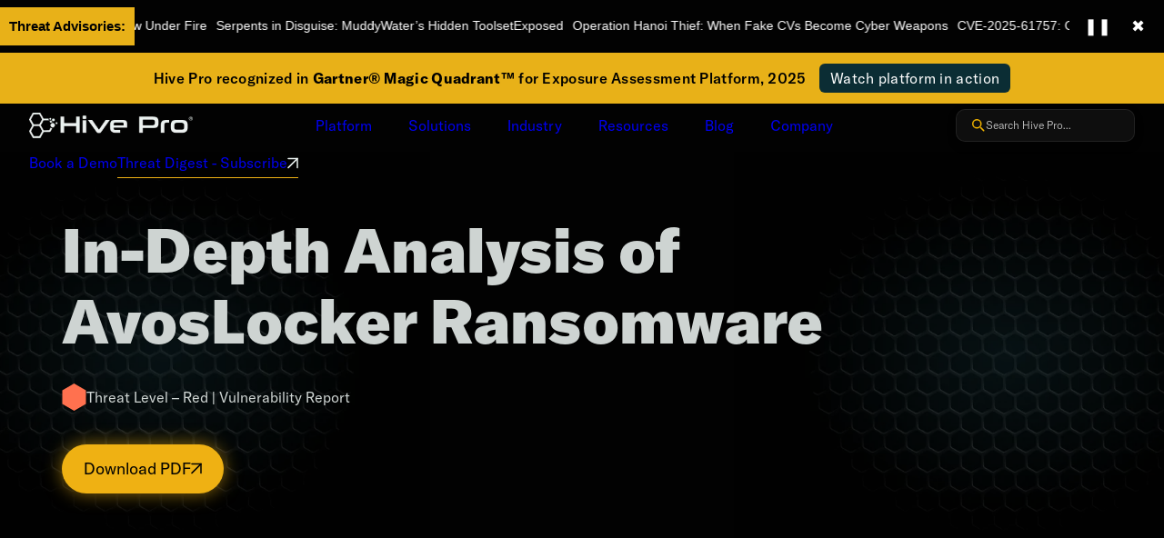

--- FILE ---
content_type: text/html; charset=UTF-8
request_url: https://hivepro.com/threat-advisory/in-depth-analysis-of-avoslocker-ransomware/
body_size: 16100
content:












 
 


 
 <!DOCTYPE html><html lang="en-US" prefix="og: https://ogp.me/ns#"><head><meta name="apple-mobile-web-app-capable" content="yes"/><meta charset="UTF-8"><meta name="viewport" content="width=device-width, minimum-scale=1, initial-scale=1, shrink-to-fit=no"><link rel="preload" fetchpriority="high" as="image" href="https://hivepro.com/wp-content/themes/hive-pro/assets/img/bg-radial.webp" type="image/webp"><link rel="preload" fetchpriority="high" as="image" href="https://hivepro.com/wp-content/themes/hive-pro/assets/img/logo.webp" type="image/webp"><link rel="preload" fetchpriority="high" as="image" href="https://hivepro.com/wp-content/themes/hive-pro/assets/img/logo-dark.webp" type="image/webp"><link media="all" href="https://hivepro.com/wp-content/cache/autoptimize/css/autoptimize_09366c413898ae3df3d60e4eaeb0000d.css" rel="stylesheet"><title>In-Depth Analysis of AvosLocker Ransomware | Hive Pro</title><meta name="description" content="Threat LevelRedAttack Report"/><meta name="robots" content="follow, index, max-snippet:-1, max-video-preview:-1, max-image-preview:large"/><link rel="canonical" href="https://hivepro.com/threat-advisory/in-depth-analysis-of-avoslocker-ransomware/" /><meta property="og:locale" content="en_US" /><meta property="og:type" content="article" /><meta property="og:title" content="In-Depth Analysis of AvosLocker Ransomware | Hive Pro" /><meta property="og:description" content="Threat LevelRedAttack Report" /><meta property="og:url" content="https://hivepro.com/threat-advisory/in-depth-analysis-of-avoslocker-ransomware/" /><meta property="og:site_name" content="Hive Pro" /><meta property="article:section" content="Uncategorized" /><meta property="og:updated_time" content="2024-07-14T17:28:02+00:00" /><meta name="twitter:card" content="summary_large_image" /><meta name="twitter:title" content="In-Depth Analysis of AvosLocker Ransomware | Hive Pro" /><meta name="twitter:description" content="Threat LevelRedAttack Report" /><link rel='dns-prefetch' href='//cdn.jsdelivr.net' /><link rel='dns-prefetch' href='//js.hs-scripts.com' /><link rel='dns-prefetch' href='//cdn.gomega.ai' /><link rel='dns-prefetch' href='//js.hsforms.net' /><link rel='dns-prefetch' href='//cdnjs.cloudflare.com' /><link rel='dns-prefetch' href='//stats.wp.com' /><link rel='dns-prefetch' href='//use.fontawesome.com' /><link rel='preconnect' href='//c0.wp.com' /><link rel="alternate" type="application/rss+xml" title="Hive Pro &raquo; In-Depth Analysis of AvosLocker Ransomware Comments Feed" href="https://hivepro.com/threat-advisory/in-depth-analysis-of-avoslocker-ransomware/feed/" /><link rel='stylesheet' id='swiper-css-css' href='https://cdn.jsdelivr.net/npm/swiper@11/swiper-bundle.min.css?ver=6.8.3' type='text/css' media='all' /><link rel='stylesheet' id='wpdm-font-awesome-css' href='https://use.fontawesome.com/releases/v6.7.2/css/all.css?ver=6.8.3' type='text/css' media='all' /> <script type="text/javascript" id="jquery-core-js-extra">var wp_ajax={"url":"https:\/\/hivepro.com\/wp-admin\/admin-ajax.php","nonce":"df79a76f25","url_theme":"https:\/\/hivepro.com\/wp-content\/themes\/hive-pro","prefix":"hp","is_blog":""};</script> <script type="text/javascript" src="https://hivepro.com/wp-includes/js/jquery/jquery.min.js?ver=3.7.1" id="jquery-core-js"></script> <script type="text/javascript" id="wpdm-frontjs-js-extra">var wpdm_url={"home":"https:\/\/hivepro.com\/","site":"https:\/\/hivepro.com\/","ajax":"https:\/\/hivepro.com\/wp-admin\/admin-ajax.php"};var wpdm_js={"spinner":"<i class=\"fas fa-sun fa-spin\"><\/i>","client_id":"55277f19a5821e5f5a8e935ddb1877f8"};var wpdm_strings={"pass_var":"Password Verified!","pass_var_q":"Please click following button to start download.","start_dl":"Start Download"};</script> <script type="text/javascript" src="https://cdn.gomega.ai/scripts/optimizer.min.js?ver=1.0.9" id="mega-optimizer-js"></script> <script type="text/javascript" id="responsive-lightbox-js-before">var rlArgs={"script":"magnific","selector":"lightbox","customEvents":"","activeGalleries":true,"disableOn":0,"midClick":true,"preloader":true,"closeOnContentClick":true,"closeOnBgClick":true,"closeBtnInside":true,"showCloseBtn":true,"enableEscapeKey":true,"alignTop":false,"fixedContentPos":"auto","fixedBgPos":"auto","autoFocusLast":true,"woocommerce_gallery":false,"ajaxurl":"https:\/\/hivepro.com\/wp-admin\/admin-ajax.php","nonce":"57bcd31b3f","preview":false,"postId":18804,"scriptExtension":false};</script> <script type="text/javascript" src="//js.hsforms.net/forms/embed/v2.js?ver=1.0.1" id="hsforms-js"></script> <link rel="https://api.w.org/" href="https://hivepro.com/wp-json/" /><link rel="EditURI" type="application/rsd+xml" title="RSD" href="https://hivepro.com/xmlrpc.php?rsd" /><link rel='shortlink' href='https://hivepro.com/?p=18804' /><link rel="alternate" title="oEmbed (JSON)" type="application/json+oembed" href="https://hivepro.com/wp-json/oembed/1.0/embed?url=https%3A%2F%2Fhivepro.com%2Fthreat-advisory%2Fin-depth-analysis-of-avoslocker-ransomware%2F" /><link rel="alternate" title="oEmbed (XML)" type="text/xml+oembed" href="https://hivepro.com/wp-json/oembed/1.0/embed?url=https%3A%2F%2Fhivepro.com%2Fthreat-advisory%2Fin-depth-analysis-of-avoslocker-ransomware%2F&#038;format=xml" />  <script>(function(w,d,s,l,i){w[l]=w[l]||[];w[l].push({'gtm.start':new Date().getTime(),event:'gtm.js'});var f=d.getElementsByTagName(s)[0],j=d.createElement(s),dl=l!='dataLayer'?'&l='+l:'';j.async=true;j.src='https://www.googletagmanager.com/gtm.js?id='+i+dl;f.parentNode.insertBefore(j,f);})(window,document,'script','dataLayer','GTM-N85SN779');</script>  <noscript><iframe src="https://www.googletagmanager.com/ns.html?id=GTM-N85SN779"
height="0" width="0" style="display:none;visibility:hidden"></iframe></noscript>  <script class="hsq-set-content-id" data-content-id="blog-post">var _hsq=_hsq||[];_hsq.push(["setContentType","blog-post"]);</script>  <script>window.__Marker={};</script> <link rel="icon" href="https://hivepro.com/wp-content/uploads/2024/05/cropped-cropped-hivepro_logo1-32x32.png" sizes="32x32" /><link rel="icon" href="https://hivepro.com/wp-content/uploads/2024/05/cropped-cropped-hivepro_logo1-192x192.png" sizes="192x192" /><link rel="apple-touch-icon" href="https://hivepro.com/wp-content/uploads/2024/05/cropped-cropped-hivepro_logo1-180x180.png" /><meta name="msapplication-TileImage" content="https://hivepro.com/wp-content/uploads/2024/05/cropped-cropped-hivepro_logo1-270x270.png" /><meta name="generator" content="WordPress Download Manager 6.7.0" /> <script>function wpdm_rest_url(request){return"https://hivepro.com/wp-json/wpdm/"+request;}</script>  <script async src="https://www.googletagmanager.com/gtag/js?id=G-7QF5ZPN2SV"></script> <script>window.dataLayer=window.dataLayer||[];function gtag(){dataLayer.push(arguments);}gtag('js',new Date());gtag('config','G-7QF5ZPN2SV');</script> </head><body class="wp-singular threat-advisory-template-default single single-threat-advisory postid-18804 wp-theme-hive-pro"><div id="custom-threat-ticker" style="background: #020202; color: #fff; padding: 8px 0; font-family: sans-serif; position: relative; overflow: hidden;"><div style="max-width: 100%; margin: 0 auto; display: flex; align-items: center; gap: 10px; padding: 0px 15px 0px 0px;"> <strong style="background: #e8b118; padding: 10px; color: #020202; font-size: 15px;">Threat Advisories:</strong><div class="ticker-wrapper" style="flex: 1; overflow: hidden; position: relative;"><div class="ticker-content" style="display: flex; gap: 60px; animation: ticker-scroll 180s linear infinite;"> <a href="https://hivepro.com/threat-advisory/the-admin-shortcut-king-addons-flaw-under-fire/" target="_blank" style="color: #fff; white-space: nowrap; text-decoration: none;"> <span style="display:inline-block; height: 20px; aspect-ratio: cos(30deg); clip-path: polygon(-50% 50%, 50% 100%, 150% 50%, 50% 0); background:var(--wp--preset--color--red, #FF714F); margin-right: 6px; vertical-align: middle;"></span> The Admin Shortcut: King Addons Flaw Under Fire </a> <a href="https://hivepro.com/threat-advisory/serpents-in-disguise-muddywaters-hidden-toolset-exposed/" target="_blank" style="color: #fff; white-space: nowrap; text-decoration: none;"> <span style="display:inline-block; height: 20px; aspect-ratio: cos(30deg); clip-path: polygon(-50% 50%, 50% 100%, 150% 50%, 50% 0); background:var(--wp--preset--color--red, #FF714F); margin-right: 6px; vertical-align: middle;"></span> Serpents in Disguise: MuddyWater’s Hidden ToolsetExposed </a> <a href="https://hivepro.com/threat-advisory/operation-hanoi-thief-when-fake-cvs-become-cyber-weapons/" target="_blank" style="color: #fff; white-space: nowrap; text-decoration: none;"> <span style="display:inline-block; height: 20px; aspect-ratio: cos(30deg); clip-path: polygon(-50% 50%, 50% 100%, 150% 50%, 50% 0); background:var(--wp--preset--color--red, #FF714F); margin-right: 6px; vertical-align: middle;"></span> Operation Hanoi Thief: When Fake CVs Become Cyber Weapons </a> <a href="https://hivepro.com/threat-advisory/cve-2025-61757-oracle-identity-manager-pre-auth-rce-under-active-attack/" target="_blank" style="color: #fff; white-space: nowrap; text-decoration: none;"> <span style="display:inline-block; height: 20px; aspect-ratio: cos(30deg); clip-path: polygon(-50% 50%, 50% 100%, 150% 50%, 50% 0); background:var(--wp--preset--color--red, #FF714F); margin-right: 6px; vertical-align: middle;"></span> CVE-2025-61757: Oracle Identity Manager Pre-Auth RCE Under Active Attack </a> <a href="https://hivepro.com/threat-advisory/shadowpad-gatecrashes-the-enterprise-by-hijacking-wsus-vulnerability/" target="_blank" style="color: #fff; white-space: nowrap; text-decoration: none;"> <span style="display:inline-block; height: 20px; aspect-ratio: cos(30deg); clip-path: polygon(-50% 50%, 50% 100%, 150% 50%, 50% 0); background:var(--wp--preset--color--red, #FF714F); margin-right: 6px; vertical-align: middle;"></span> ShadowPad Gatecrashes the Enterprise by Hijacking WSUS Vulnerability </a> <a href="https://hivepro.com/threat-advisory/shai-hulud-2-0-fuels-global-npm-supply-chain-compromise/" target="_blank" style="color: #fff; white-space: nowrap; text-decoration: none;"> <span style="display:inline-block; height: 20px; aspect-ratio: cos(30deg); clip-path: polygon(-50% 50%, 50% 100%, 150% 50%, 50% 0); background:var(--wp--preset--color--red, #FF714F); margin-right: 6px; vertical-align: middle;"></span> Shai-Hulud 2.0 Fuels Global NPM Supply-Chain Compromise </a> <a href="https://hivepro.com/threat-advisory/stealc-v2-spreads-via-malicious-blender-files/" target="_blank" style="color: #fff; white-space: nowrap; text-decoration: none;"> <span style="display:inline-block; height: 20px; aspect-ratio: cos(30deg); clip-path: polygon(-50% 50%, 50% 100%, 150% 50%, 50% 0); background:var(--wp--preset--color--red, #FF714F); margin-right: 6px; vertical-align: middle;"></span> StealC V2 Spreads via Malicious Blender Files </a> <a href="https://hivepro.com/threat-advisory/he-windows-update-deception-how-clickfix-lures-unleash-stealthy-stealers/" target="_blank" style="color: #fff; white-space: nowrap; text-decoration: none;"> <span style="display:inline-block; height: 20px; aspect-ratio: cos(30deg); clip-path: polygon(-50% 50%, 50% 100%, 150% 50%, 50% 0); background:var(--wp--preset--color--red, #FF714F); margin-right: 6px; vertical-align: middle;"></span> The Windows Update Deception: How ClickFix Lures Unleash Stealthy Stealers </a> <a href="https://hivepro.com/threat-advisory/cl0p-ransomware-surge-2025-operational-patterns-and-key-mitigations/" target="_blank" style="color: #fff; white-space: nowrap; text-decoration: none;"> <span style="display:inline-block; height: 20px; aspect-ratio: cos(30deg); clip-path: polygon(-50% 50%, 50% 100%, 150% 50%, 50% 0); background:var(--wp--preset--color--red, #FF714F); margin-right: 6px; vertical-align: middle;"></span> Cl0p Ransomware Surge 2025: Operational Patterns and Key Mitigations </a> <a href="https://hivepro.com/threat-advisory/shadowray-strikes-back-inside-the-multi-purpose-ray-cluster-takeover/" target="_blank" style="color: #fff; white-space: nowrap; text-decoration: none;"> <span style="display:inline-block; height: 20px; aspect-ratio: cos(30deg); clip-path: polygon(-50% 50%, 50% 100%, 150% 50%, 50% 0); background:var(--wp--preset--color--red, #FF714F); margin-right: 6px; vertical-align: middle;"></span> ShadowRay Strikes Back: Inside the Multi-Purpose Ray Cluster Takeover </a> <a href="https://hivepro.com/threat-advisory/linux-november-2025-patch-roundup/" target="_blank" style="color: #fff; white-space: nowrap; text-decoration: none;"> <span style="display:inline-block; height: 20px; aspect-ratio: cos(30deg); clip-path: polygon(-50% 50%, 50% 100%, 150% 50%, 50% 0); background:var(--wp--preset--color--red, #FF714F); margin-right: 6px; vertical-align: middle;"></span> November 2025 Linux Patch Roundup </a> <a href="https://hivepro.com/threat-advisory/cve-2025-11001-turns-a-simple-unzip-into-a-system-level-ambush/" target="_blank" style="color: #fff; white-space: nowrap; text-decoration: none;"> <span style="display:inline-block; height: 20px; aspect-ratio: cos(30deg); clip-path: polygon(-50% 50%, 50% 100%, 150% 50%, 50% 0); background:var(--wp--preset--color--red, #FF714F); margin-right: 6px; vertical-align: middle;"></span> CVE-2025-11001 Turns a Simple Unzip into a System-Level Ambush </a> <a href="https://hivepro.com/threat-advisory/cve-2025-55241-critical-cross-tenant-privilege-escalation-in-microsoft-entra-id/" target="_blank" style="color: #fff; white-space: nowrap; text-decoration: none;"> <span style="display:inline-block; height: 20px; aspect-ratio: cos(30deg); clip-path: polygon(-50% 50%, 50% 100%, 150% 50%, 50% 0); background:var(--wp--preset--color--red, #FF714F); margin-right: 6px; vertical-align: middle;"></span> CVE-2025-55241: Critical Cross-Tenant Privilege Escalation in Microsoft Entra ID </a> <a href="https://hivepro.com/threat-advisory/tamperedchef-a-high-severity-multi-stage-infostealer-operation/" target="_blank" style="color: #fff; white-space: nowrap; text-decoration: none;"> <span style="display:inline-block; height: 20px; aspect-ratio: cos(30deg); clip-path: polygon(-50% 50%, 50% 100%, 150% 50%, 50% 0); background:var(--wp--preset--color--red, #FF714F); margin-right: 6px; vertical-align: middle;"></span> TamperedChef: A High-Severity Multi-Stage Infostealer Operation </a> <a href="https://hivepro.com/threat-advisory/eternidade-stealer-brazils-new-whatsapp-driven-cybercrime-engine/" target="_blank" style="color: #fff; white-space: nowrap; text-decoration: none;"> <span style="display:inline-block; height: 20px; aspect-ratio: cos(30deg); clip-path: polygon(-50% 50%, 50% 100%, 150% 50%, 50% 0); background:var(--wp--preset--color--gold, #EFB113); margin-right: 6px; vertical-align: middle;"></span> Eternidade Stealer: Brazil’s New WhatsApp-Driven Cybercrime Engine </a> <a href="https://hivepro.com/threat-advisory/gh0st-rat-multi-campaign-delivery-surge-targets-chinese-speakers/" target="_blank" style="color: #fff; white-space: nowrap; text-decoration: none;"> <span style="display:inline-block; height: 20px; aspect-ratio: cos(30deg); clip-path: polygon(-50% 50%, 50% 100%, 150% 50%, 50% 0); background:var(--wp--preset--color--gold, #EFB113); margin-right: 6px; vertical-align: middle;"></span> Gh0st RAT Multi-Campaign Delivery Surge Targets Chinese Speakers </a> <a href="https://hivepro.com/threat-advisory/fortiweb-flaw-exploited-in-the-wild-patch-immediately/" target="_blank" style="color: #fff; white-space: nowrap; text-decoration: none;"> <span style="display:inline-block; height: 20px; aspect-ratio: cos(30deg); clip-path: polygon(-50% 50%, 50% 100%, 150% 50%, 50% 0); background:var(--wp--preset--color--red, #FF714F); margin-right: 6px; vertical-align: middle;"></span> FortiWeb Flaw Exploited in the Wild: Patch Immediately </a> <a href="https://hivepro.com/threat-advisory/google-patches-high-risk-v8-zero-day-hitting-chrome-users/" target="_blank" style="color: #fff; white-space: nowrap; text-decoration: none;"> <span style="display:inline-block; height: 20px; aspect-ratio: cos(30deg); clip-path: polygon(-50% 50%, 50% 100%, 150% 50%, 50% 0); background:var(--wp--preset--color--red, #FF714F); margin-right: 6px; vertical-align: middle;"></span> Google Patches High-Risk V8 Zero-Day Hitting Chrome Users </a> <a href="https://hivepro.com/threat-advisory/fortiweb-hijack-the-hidden-vulnerability-fueling-admin-account-creation/" target="_blank" style="color: #fff; white-space: nowrap; text-decoration: none;"> <span style="display:inline-block; height: 20px; aspect-ratio: cos(30deg); clip-path: polygon(-50% 50%, 50% 100%, 150% 50%, 50% 0); background:var(--wp--preset--color--red, #FF714F); margin-right: 6px; vertical-align: middle;"></span> FortiWeb Hijack: The Hidden Vulnerability Fueling Admin Account Creation </a> <a href="https://hivepro.com/threat-advisory/lazarus-groups-new-comebacker-variant-targets-aerospace-defense/" target="_blank" style="color: #fff; white-space: nowrap; text-decoration: none;"> <span style="display:inline-block; height: 20px; aspect-ratio: cos(30deg); clip-path: polygon(-50% 50%, 50% 100%, 150% 50%, 50% 0); background:var(--wp--preset--color--red, #FF714F); margin-right: 6px; vertical-align: middle;"></span> Lazarus Group’s New Comebacker Variant Targets Aerospace &#038; Defense </a></div></div> <button id="pause-ticker" style="background: none; border: none; color: #fff; margin-left: 10px; cursor: pointer;">❚❚</button> <button id="close-ticker" style="background: none; border: none; color: #fff; margin-left: 10px; cursor: pointer;">✖</button></div></div> <script>document.addEventListener("DOMContentLoaded",function(){const ticker=document.getElementById("custom-threat-ticker");const tickerWrapper=ticker.querySelector(".ticker-wrapper");const tickerContent=ticker.querySelector(".ticker-content");const pauseBtn=document.getElementById("pause-ticker");const closeBtn=document.getElementById("close-ticker");pauseBtn.addEventListener("click",function(){tickerWrapper.classList.toggle("paused");pauseBtn.textContent=tickerWrapper.classList.contains("paused")?"▶":"❚❚";});closeBtn.addEventListener("click",function(){ticker.style.display="none";});tickerWrapper.addEventListener("mouseenter",()=>tickerWrapper.classList.add("paused"));tickerWrapper.addEventListener("mouseleave",()=>tickerWrapper.classList.remove("paused"));});</script> <header class="hp-header hp-header_light"><div class="hp-header__main"><div class="hp-header__topbar"> Hive Pro recognized in <strong>Gartner® Magic Quadrant™</strong> for Exposure Assessment Platform, 2025 <a href="/platform">Watch platform in action</a></div><div class="hp-header__container"> <a href="https://hivepro.com/"
 class="hp-header__logo"
 aria-label="Home page"> <img class="hp-header__logo-light" src="https://hivepro.com/wp-content/themes/hive-pro/assets/img/logo.webp" alt="Hive Pro" loading="lazy" decoding="async" width="270" height="44"> <noscript><img class="hp-header__logo-dark" src="https://hivepro.com/wp-content/themes/hive-pro/assets/img/logo-dark.webp" alt="Hive Pro dark style" loading="lazy" decoding="async" width="270" height="44"></noscript><img class="lazyload hp-header__logo-dark" src='data:image/svg+xml,%3Csvg%20xmlns=%22http://www.w3.org/2000/svg%22%20viewBox=%220%200%20270%2044%22%3E%3C/svg%3E' data-src="https://hivepro.com/wp-content/themes/hive-pro/assets/img/logo-dark.webp" alt="Hive Pro dark style" loading="lazy" decoding="async" width="270" height="44"> </a><div class="hp-header__menu"><div class="main_platform_menu menu-item menu-item-type-custom menu-item-object-custom menu-item-has-children menu-item-col-1 menu-item-has-description"><a href="#"><span>Platform</span></a><div class="sub-menu"><div class="sub-menu__header"><div class="h3">Comprehensive Threat Exposure Management Platform</div></div><div class="sub-menu__container"><div class="menu-item menu-item-type-post_type menu-item-object-page menu-item-sub-link"><a href="https://hivepro.com/platform/"><span class="link-title">Uni5 Xposure Platform</span><span class="link-description">Uni5 Xposure leverages exposure assessment and adversarial exposure validation to deliver a unified view of your cyber risks and all actionable pathways to resolve them. Powered by:</span></a></div><div class="menu-item menu-item-type-post_type menu-item-object-page menu-item-sub-link"><a href="https://hivepro.com/integrations/"><span class="link-title">Integrations</span><span class="link-description">Out of box integrations available with a comprehensive set of Security and IT operations tools in your organisation.</span></a></div><div class="menu-item menu-item-type-post_type menu-item-object-page menu-item-sub-link"><a href="https://hivepro.com/hiveforce-labs/"><span class="link-title">HiveForce Labs</span><span class="link-description">The in-house intelligence that enables customers to identify and address immediate cyber risks and potential threats with precision, clear insights, and swift action.</span></a></div><div class="menu-item menu-item-type-custom menu-item-object-custom menu-item-has-children menu-item-sub-link"><a><span class="link-title">Hive Pro&#8217;s Comparison</span><span class="link-description">Save Cost , Reduce Complexity and Increase Security by Augmenting and Replacing your existing Vulnerability Management platform</span></a><div class="sub-menu"><div class="menu-item menu-item-type-post_type menu-item-object-page menu-item-sub-link"><a href="https://hivepro.com/hivepro_vs_rapid7/"><span class="link-title">Hive Pro vs Rapid7</span></a></div><div class="menu-item menu-item-type-post_type menu-item-object-page menu-item-sub-link"><a href="https://hivepro.com/hivepro_vs_tenable/"><span class="link-title">Hive Pro vs Tenable</span></a></div><div class="menu-item menu-item-type-post_type menu-item-object-page menu-item-sub-link"><a href="https://hivepro.com/hivepro_vs_qualys_vmdr/"><span class="link-title">Hive Pro vs Qualys</span></a></div><div class="menu-item menu-item-type-post_type menu-item-object-page menu-item-sub-link"><a href="https://hivepro.com/hivepro_vs_nucleus_security/"><span class="link-title">Hive Pro vs Nucleus Security</span></a></div></div></div></div></div></div><div class="menu-item menu-item-type-custom menu-item-object-custom menu-item-has-children menu-item-tabs menu-item-col-2"><a href="#"><span>Solutions</span></a><div class="sub-menu"><div class="menu-item menu-item-type-custom menu-item-object-custom menu-item-has-children"><div class="menu-item-tab">By Use Case</div><div class="sub-menu"><div class="menu-item menu-item-type-post_type menu-item-object-page menu-item-sub-link"><a href="https://hivepro.com/cyber-asset-attack/"><span class="link-title">Total Attack Surface Management</span></a></div><div class="menu-item menu-item-type-post_type menu-item-object-page menu-item-sub-link"><a href="https://hivepro.com/code-to-cloud-scanning/"><span class="link-title">Multi-Environment Security Scanners</span></a></div><div class="menu-item menu-item-type-post_type menu-item-object-page menu-item-sub-link"><a href="https://hivepro.com/security-scan/"><span class="link-title">Complete Exposure Assessment</span></a></div><div class="menu-item menu-item-type-post_type menu-item-object-page menu-item-sub-link"><a href="https://hivepro.com/comprehensive-security-intelligence/"><span class="link-title">Comprehensive Security Intelligence</span></a></div><div class="menu-item menu-item-type-post_type menu-item-object-page menu-item-sub-link"><a href="https://hivepro.com/vulnerability-threat-prioritization/"><span class="link-title">Vulnerability &amp; Threat Prioritization</span></a></div><div class="menu-item menu-item-type-post_type menu-item-object-page menu-item-sub-link"><a href="https://hivepro.com/security-control-validation/"><span class="link-title">Adversarial Exposure Validation</span></a></div></div></div><div class="menu-item menu-item-type-custom menu-item-object-custom menu-item-has-children"><div class="menu-item-tab">By Role</div><div class="sub-menu"><div class="menu-item menu-item-type-post_type menu-item-object-page menu-item-sub-link"><a href="https://hivepro.com/ciso/"><span class="link-title">CISO</span></a></div><div class="menu-item menu-item-type-post_type menu-item-object-page menu-item-sub-link"><a href="https://hivepro.com/vulnerability-management/"><span class="link-title">Vulnerability Management</span></a></div><div class="menu-item menu-item-type-post_type menu-item-object-page menu-item-sub-link"><a href="https://hivepro.com/security-operations/"><span class="link-title">Security Operations</span></a></div><div class="menu-item menu-item-type-post_type menu-item-object-page menu-item-sub-link"><a href="https://hivepro.com/devops/"><span class="link-title">DevOps</span></a></div></div></div></div></div><div class="menu-item menu-item-type-custom menu-item-object-custom menu-item-has-children menu-item-col-2"><a href="#"><span>Industry</span></a><div class="sub-menu"><div class="menu-item menu-item-type-post_type menu-item-object-page menu-item-sub-link"><a href="https://hivepro.com/telecommunications/"><span class="link-title">Telecommunications</span></a></div><div class="menu-item menu-item-type-post_type menu-item-object-page menu-item-sub-link"><a href="https://hivepro.com/healthcare/"><span class="link-title">Healthcare</span></a></div><div class="menu-item menu-item-type-post_type menu-item-object-page menu-item-sub-link"><a href="https://hivepro.com/financial-services/"><span class="link-title">Financial Services</span></a></div><div class="menu-item menu-item-type-post_type menu-item-object-page menu-item-sub-link"><a href="https://hivepro.com/government/"><span class="link-title">Government &amp; Public Sector</span></a></div><div class="menu-item menu-item-type-post_type menu-item-object-page menu-item-sub-link"><a href="https://hivepro.com/retail/"><span class="link-title">Retail &amp; E-Commerce</span></a></div><div class="menu-item menu-item-type-post_type menu-item-object-page menu-item-sub-link"><a href="https://hivepro.com/education/"><span class="link-title">Educational Institutions</span></a></div></div></div><div class="menu-item menu-item-type-custom menu-item-object-custom menu-item-has-children menu-item-tabs menu-item-col-2"><a href="#"><span>Resources</span></a><div class="sub-menu sub-menu-big-width"><div class="menu-item menu-item-type-custom menu-item-object-custom menu-item-has-children"><div class="menu-item-tab">Advisories &#038; Digests</div><div class="sub-menu"><div class="menu-item menu-item-type-post_type menu-item-object-page menu-item-sub-link"><a href="https://hivepro.com/threat-advisory/"><span class="link-title">Threat Advisories</span></a></div><div class="menu-item menu-item-type-post_type menu-item-object-page menu-item-sub-link"><a href="https://hivepro.com/threat-digest-page/"><span class="link-title">Threat Digests</span></a></div></div></div><div class="menu-item menu-item-type-custom menu-item-object-custom menu-item-has-children"><div class="menu-item-tab">Content Library</div><div class="sub-menu sub-menu-col-2c"><div class="menu-item menu-item-type-custom menu-item-object-custom menu-item-has-children menu-item-sub-link"><div class="hp-eyebrow hp-eyebrow_small">learn</div><div class="sub-menu"><div class="menu-item menu-item-type-post_type menu-item-object-page menu-item-sub-link"><a href="https://hivepro.com/blog/"><span class="link-title">Blog</span></a></div><div class="menu-item menu-item-type-post_type menu-item-object-page menu-item-sub-link"><a href="https://hivepro.com/whitepaper/"><span class="link-title">Whitepapers</span></a></div><div class="menu-item menu-item-type-post_type menu-item-object-page menu-item-sub-link"><a href="https://hivepro.com/press-releases/"><span class="link-title">Press Releases</span></a></div></div></div><div class="menu-item menu-item-type-custom menu-item-object-custom menu-item-has-children menu-item-sub-link"><div class="hp-eyebrow hp-eyebrow_small">connect</div><div class="sub-menu"><div class="menu-item menu-item-type-post_type menu-item-object-page menu-item-sub-link"><a href="https://hivepro.com/webinars/"><span class="link-title">Webinars &amp; Videos</span></a></div></div></div></div></div></div></div><div class="menu-item menu-item-type-post_type menu-item-object-page menu-item-col-1"><a href="https://hivepro.com/blog/"><span>Blog</span></a></div><div class="menu-item menu-item-type-custom menu-item-object-custom menu-item-has-children menu-item-col-2"><a href="#"><span>Company</span></a><div class="sub-menu"><div class="menu-item menu-item-type-post_type menu-item-object-page menu-item-sub-link"><a href="https://hivepro.com/about-us/"><span class="link-title">About Us</span></a></div><div class="menu-item menu-item-type-post_type menu-item-object-page menu-item-sub-link"><a href="https://hivepro.com/careers/"><span class="link-title">Careers</span></a></div><div class="menu-item menu-item-type-post_type menu-item-object-page menu-item-sub-link"><a href="https://hivepro.com/our-leadership/"><span class="link-title">Our Leadership</span></a></div><div class="menu-item menu-item-type-post_type menu-item-object-page menu-item-sub-link"><a href="https://hivepro.com/contact-us/"><span class="link-title">Contact Us</span></a></div></div></div></div><div class="hp-search-aesthetic-wrapper"><div class="hp-header-search-aesthetic hp-theme-hivepro"> <button class="hp-header-search-icon-aesthetic" aria-label="Open search" title="Search"> <svg width="18" height="18" viewBox="0 0 24 24" fill="none"> <path d="M21 21l-4.35-4.35" stroke="currentColor" stroke-width="2" stroke-linecap="round" stroke-linejoin="round"></path> <circle cx="11" cy="11" r="6" stroke="currentColor" stroke-width="2" stroke-linecap="round" stroke-linejoin="round"></circle> </svg> </button> <input
 class="hp-header-search-input-aesthetic"
 type="text"
 placeholder="Search Hive Pro..."
 aria-label="Search quick"
 data-placeholder="Search Hive Pro..."
 /></div><div class="hp-search-modal-aesthetic" role="dialog" aria-hidden="true"><div class="hp-search-modal-bgblur"></div><div class="hp-search-modal-inner-aesthetic"><header class="hp-search-modal-header-aesthetic"><div class="hp-search-modal-top-aesthetic"> <input type="search" class="hp-search-modal-input-aesthetic" placeholder="Search HivePro..." aria-label="Search" autocomplete="off" /> <button class="hp-search-modal-close-aesthetic" aria-label="Close search">&times;</button></div></header><div class="hp-search-modal-results-aesthetic" role="region" aria-live="polite"></div><div class="hp-search-modal-footer-aesthetic"> <button class="hp-search-modal-viewall-aesthetic">Search</button></div></div></div></div> <script>(function(){var wrapper=document.querySelector('.hp-search-aesthetic-wrapper');if(!wrapper)return;var headerIcon=wrapper.querySelector('.hp-header-search-icon-aesthetic');var headerInput=wrapper.querySelector('.hp-header-search-input-aesthetic');var modal=wrapper.querySelector('.hp-search-modal-aesthetic');var modalInput=wrapper.querySelector('.hp-search-modal-input-aesthetic');var modalClose=wrapper.querySelector('.hp-search-modal-close-aesthetic');var results=wrapper.querySelector('.hp-search-modal-results-aesthetic');var viewAll=wrapper.querySelector('.hp-search-modal-viewall-aesthetic');if(!modal||!modalInput)return;function openModal(prefill){modal.style.display='flex';modal.setAttribute('aria-hidden','false');document.body.style.overflow='hidden';if(prefill)modalInput.value=prefill;setTimeout(function(){modalInput.focus();modalInput.dispatchEvent(new Event('input'));},60);}
function closeModal(){modal.style.display='none';modal.setAttribute('aria-hidden','true');document.body.style.overflow='';results.innerHTML='';modalInput.value='';}
if(headerIcon)headerIcon.addEventListener('click',function(e){e.preventDefault();openModal();});if(headerInput)headerInput.addEventListener('focus',function(){openModal(headerInput.value||'');});if(modalClose)modalClose.addEventListener('click',closeModal);modal.addEventListener('click',function(e){if(e.target===modal)closeModal();});document.addEventListener('keydown',function(e){if(e.key==='Escape')closeModal();if(e.key==='/'&&!['INPUT','TEXTAREA'].includes(document.activeElement.tagName)){e.preventDefault();openModal();}});var timer=null;modalInput.addEventListener('input',function(){clearTimeout(timer);timer=setTimeout(function(){var q=modalInput.value.trim();if(!q){results.innerHTML='';return;}
fetch(window.location.origin+'/wp-json/hp-search/v1/suggest?q='+encodeURIComponent(q)+'&per_page=20',{credentials:'same-origin'}).then(function(r){return r.json();}).then(function(data){if(data&&data.results)renderResults(data.results);else renderResults([]);}).catch(function(){renderResults([]);});},160);});function renderResults(items){results.innerHTML='';if(!items||items.length===0){results.innerHTML='<p style="color:#cfd6db; padding:24px">No results</p>';return;}
items.forEach(function(it){var el=document.createElement('div');el.className='hp-search-result-item-aesthetic';el.innerHTML='<div class="hp-search-result-title-aesthetic">'+escapeHtml(it.title)+'</div>'
+'<div class="hp-search-result-meta-aesthetic">'+escapeHtml(it.type_label||it.type)+(it.terms&&it.terms.length?' • '+escapeHtml(it.terms.join(' • ')):'')+'</div>'
+'<div class="hp-search-result-excerpt-aesthetic">'+escapeHtml(it.excerpt||'')+'</div>';el.addEventListener('click',function(){if(it.url){window.location.href=it.url;}else{window.location.href=window.location.origin+'/?s='+encodeURIComponent(it.title);}});results.appendChild(el);});}
viewAll.addEventListener('click',function(){var q=modalInput.value.trim();if(!q)return;window.location.href=window.location.origin+'/?s='+encodeURIComponent(q);});function escapeHtml(str){if(!str)return'';return String(str).replace(/[&<>"']/g,function(c){return{'&':'&amp;','<':'&lt;','>':'&gt;','"':'&quot;',"'":"&#39;"}[c];});}})();</script> <div class="hp-header__main-links"> <a class="hp-btn" href="https://hivepro.com/book-a-demo/" aria-label="Book a Demo"><span class="hp-btn__title">Book a Demo</span></a><a class="hp-btn hp-btn_secondary-dark" href="https://hivepro.com/weekly-threat-digest/?utm_sr=(direct)&#038;utm_cmd=(none)&#038;utm_ccn=(not%20set)" aria-label="Threat Digest - Subscribe "><span class="hp-btn__title">Threat Digest - Subscribe </span><span class="hp-btn__icon"><svg width="12" height="13" viewBox="0 0 12 13" fill="none" xmlns="http://www.w3.org/2000/svg"><path d="M1 11.5L11 1.5" stroke-width="1.5" stroke-linecap="round" stroke-linejoin="round"/><path d="M1 1.5H11V11.5" stroke-width="1.5" stroke-linecap="round" stroke-linejoin="round"/></svg></span></a></div> <button class="hp-header__open-menu js-open-menu" aria-label="Open menu"> <span></span> </button></div></div></header><div class="hp-header-layer"></div><div class="hp-header-mobile"><div class="hp-header-mobile__wrap"><div class="hp-header-mobile__sub-wrap"><div class="hp-header-mobile__container"><div class="hp-header-mobile__menu"><div class="main_platform_menu menu-item menu-item-type-custom menu-item-object-custom menu-item-has-children menu-item-76"><div class="h1">Platform</div><div class="sub-menu sub-menu-level-0"><div class="sub-menu__wrap"><button class="sub-menu__back" aria-label="Back"><svg width="32" height="16" viewBox="0 0 32 16" fill="none" xmlns="http://www.w3.org/2000/svg"><path d="M31 8H1" stroke="#020202" stroke-width="1.5" stroke-linecap="round" stroke-linejoin="round"/><path d="M8 15L1 8L8 1" stroke="#020202" stroke-width="1.5" stroke-linecap="round" stroke-linejoin="round"/></svg><span>Back</span></button><div class="sub-menu__header"><div class="h1">Platform</div><div class="h3">Comprehensive Threat Exposure Management Platform</div></div><div class="sub-menu__container"><div class="menu-item menu-item-type-post_type menu-item-object-page menu-item-23458"><a class="sub-link" href="https://hivepro.com/platform/"><span class="h5">Uni5 Xposure Platform</span><span class="sub-link__description">Uni5 Xposure leverages exposure assessment and adversarial exposure validation to deliver a unified view of your cyber risks and all actionable pathways to resolve them. Powered by:</span></a></div><div class="menu-item menu-item-type-post_type menu-item-object-page menu-item-1153"><a class="sub-link" href="https://hivepro.com/integrations/"><span class="h5">Integrations</span><span class="sub-link__description">Out of box integrations available with a comprehensive set of Security and IT operations tools in your organisation.</span></a></div><div class="menu-item menu-item-type-post_type menu-item-object-page menu-item-1152"><a class="sub-link" href="https://hivepro.com/hiveforce-labs/"><span class="h5">HiveForce Labs</span><span class="sub-link__description">The in-house intelligence that enables customers to identify and address immediate cyber risks and potential threats with precision, clear insights, and swift action.</span></a></div><div class="menu-item menu-item-type-custom menu-item-object-custom menu-item-has-children menu-item-22907"><div class="h3">Hive Pro&#8217;s Comparison<span class="line"></span></div><div class="sub-menu sub-menu-level-1"><div class="menu-item menu-item-type-post_type menu-item-object-page menu-item-22910"><a class="sub-link" href="https://hivepro.com/hivepro_vs_rapid7/"><span class="h5">Hive Pro vs Rapid7</span></a></div><div class="menu-item menu-item-type-post_type menu-item-object-page menu-item-22911"><a class="sub-link" href="https://hivepro.com/hivepro_vs_tenable/"><span class="h5">Hive Pro vs Tenable</span></a></div><div class="menu-item menu-item-type-post_type menu-item-object-page menu-item-22909"><a class="sub-link" href="https://hivepro.com/hivepro_vs_qualys_vmdr/"><span class="h5">Hive Pro vs Qualys</span></a></div><div class="menu-item menu-item-type-post_type menu-item-object-page menu-item-22908"><a class="sub-link" href="https://hivepro.com/hivepro_vs_nucleus_security/"><span class="h5">Hive Pro vs Nucleus Security</span></a></div></div></div></div></div></div></div><div class="menu-item menu-item-type-custom menu-item-object-custom menu-item-has-children menu-item-80"><div class="h1">Solutions</div><div class="sub-menu sub-menu-level-0"><div class="sub-menu__wrap"><button class="sub-menu__back" aria-label="Back"><svg width="32" height="16" viewBox="0 0 32 16" fill="none" xmlns="http://www.w3.org/2000/svg"><path d="M31 8H1" stroke="#020202" stroke-width="1.5" stroke-linecap="round" stroke-linejoin="round"/><path d="M8 15L1 8L8 1" stroke="#020202" stroke-width="1.5" stroke-linecap="round" stroke-linejoin="round"/></svg><span>Back</span></button><div class="sub-menu__header"><div class="h1">Solutions</div></div><div class="sub-menu__container"><div class="menu-item menu-item-type-custom menu-item-object-custom menu-item-has-children menu-item-81"><div class="h3">By Use Case<span class="line"></span></div><div class="sub-menu sub-menu-level-1"><div class="menu-item menu-item-type-post_type menu-item-object-page menu-item-1158"><a class="sub-link" href="https://hivepro.com/cyber-asset-attack/"><span class="h5">Total Attack Surface Management</span></a></div><div class="menu-item menu-item-type-post_type menu-item-object-page menu-item-1156"><a class="sub-link" href="https://hivepro.com/code-to-cloud-scanning/"><span class="h5">Multi-Environment Security Scanners</span></a></div><div class="menu-item menu-item-type-post_type menu-item-object-page menu-item-1162"><a class="sub-link" href="https://hivepro.com/security-scan/"><span class="h5">Complete Exposure Assessment</span></a></div><div class="menu-item menu-item-type-post_type menu-item-object-page menu-item-1157"><a class="sub-link" href="https://hivepro.com/comprehensive-security-intelligence/"><span class="h5">Comprehensive Security Intelligence</span></a></div><div class="menu-item menu-item-type-post_type menu-item-object-page menu-item-1163"><a class="sub-link" href="https://hivepro.com/vulnerability-threat-prioritization/"><span class="h5">Vulnerability &amp; Threat Prioritization</span></a></div><div class="menu-item menu-item-type-post_type menu-item-object-page menu-item-1160"><a class="sub-link" href="https://hivepro.com/security-control-validation/"><span class="h5">Adversarial Exposure Validation</span></a></div></div></div><div class="menu-item menu-item-type-custom menu-item-object-custom menu-item-has-children menu-item-90"><div class="h3">By Role<span class="line"></span></div><div class="sub-menu sub-menu-level-1"><div class="menu-item menu-item-type-post_type menu-item-object-page menu-item-1155"><a class="sub-link" href="https://hivepro.com/ciso/"><span class="h5">CISO</span></a></div><div class="menu-item menu-item-type-post_type menu-item-object-page menu-item-1164"><a class="sub-link" href="https://hivepro.com/vulnerability-management/"><span class="h5">Vulnerability Management</span></a></div><div class="menu-item menu-item-type-post_type menu-item-object-page menu-item-1161"><a class="sub-link" href="https://hivepro.com/security-operations/"><span class="h5">Security Operations</span></a></div><div class="menu-item menu-item-type-post_type menu-item-object-page menu-item-1159"><a class="sub-link" href="https://hivepro.com/devops/"><span class="h5">DevOps</span></a></div></div></div></div></div></div></div><div class="menu-item menu-item-type-custom menu-item-object-custom menu-item-has-children menu-item-99"><div class="h1">Industry</div><div class="sub-menu sub-menu-level-0"><div class="sub-menu__wrap"><button class="sub-menu__back" aria-label="Back"><svg width="32" height="16" viewBox="0 0 32 16" fill="none" xmlns="http://www.w3.org/2000/svg"><path d="M31 8H1" stroke="#020202" stroke-width="1.5" stroke-linecap="round" stroke-linejoin="round"/><path d="M8 15L1 8L8 1" stroke="#020202" stroke-width="1.5" stroke-linecap="round" stroke-linejoin="round"/></svg><span>Back</span></button><div class="sub-menu__header"><div class="h1">Industry</div></div><div class="sub-menu__container"><div class="menu-item menu-item-type-post_type menu-item-object-page menu-item-1170"><a class="sub-link" href="https://hivepro.com/telecommunications/"><span class="h5">Telecommunications</span></a></div><div class="menu-item menu-item-type-post_type menu-item-object-page menu-item-1168"><a class="sub-link" href="https://hivepro.com/healthcare/"><span class="h5">Healthcare</span></a></div><div class="menu-item menu-item-type-post_type menu-item-object-page menu-item-1166"><a class="sub-link" href="https://hivepro.com/financial-services/"><span class="h5">Financial Services</span></a></div><div class="menu-item menu-item-type-post_type menu-item-object-page menu-item-1167"><a class="sub-link" href="https://hivepro.com/government/"><span class="h5">Government &amp; Public Sector</span></a></div><div class="menu-item menu-item-type-post_type menu-item-object-page menu-item-1169"><a class="sub-link" href="https://hivepro.com/retail/"><span class="h5">Retail &amp; E-Commerce</span></a></div><div class="menu-item menu-item-type-post_type menu-item-object-page menu-item-1165"><a class="sub-link" href="https://hivepro.com/education/"><span class="h5">Educational Institutions</span></a></div></div></div></div></div><div class="menu-item menu-item-type-custom menu-item-object-custom menu-item-has-children menu-item-100"><div class="h1">Resources</div><div class="sub-menu sub-menu-level-0"><div class="sub-menu__wrap"><button class="sub-menu__back" aria-label="Back"><svg width="32" height="16" viewBox="0 0 32 16" fill="none" xmlns="http://www.w3.org/2000/svg"><path d="M31 8H1" stroke="#020202" stroke-width="1.5" stroke-linecap="round" stroke-linejoin="round"/><path d="M8 15L1 8L8 1" stroke="#020202" stroke-width="1.5" stroke-linecap="round" stroke-linejoin="round"/></svg><span>Back</span></button><div class="sub-menu__header"><div class="h1">Resources</div></div><div class="sub-menu__container"><div class="menu-item menu-item-type-custom menu-item-object-custom menu-item-has-children menu-item-108"><div class="h3">Advisories &#038; Digests<span class="line"></span></div><div class="sub-menu sub-menu-level-1"><div class="menu-item menu-item-type-post_type menu-item-object-page menu-item-1177"><a class="sub-link" href="https://hivepro.com/threat-advisory/"><span class="h5">Threat Advisories</span></a></div><div class="menu-item menu-item-type-post_type menu-item-object-page menu-item-18263"><a class="sub-link" href="https://hivepro.com/threat-digest-page/"><span class="h5">Threat Digests</span></a></div></div></div><div class="menu-item menu-item-type-custom menu-item-object-custom menu-item-has-children menu-item-109"><div class="h3">Content Library<span class="line"></span></div><div class="sub-menu sub-menu-level-1"><div class="menu-item menu-item-type-custom menu-item-object-custom menu-item-has-children menu-item-113"><div class="hp-eyebrow hp-eyebrow_small">learn</div><div class="sub-menu sub-menu-level-2"><div class="menu-item menu-item-type-post_type menu-item-object-page menu-item-1172"><a class="sub-link" href="https://hivepro.com/blog/"><span class="h5">Blog</span></a></div><div class="menu-item menu-item-type-post_type menu-item-object-page menu-item-1178"><a class="sub-link" href="https://hivepro.com/whitepaper/"><span class="h5">Whitepapers</span></a></div><div class="menu-item menu-item-type-post_type menu-item-object-page menu-item-18264"><a class="sub-link" href="https://hivepro.com/press-releases/"><span class="h5">Press Releases</span></a></div></div></div><div class="menu-item menu-item-type-custom menu-item-object-custom menu-item-has-children menu-item-122"><div class="hp-eyebrow hp-eyebrow_small">connect</div><div class="sub-menu sub-menu-level-2"><div class="menu-item menu-item-type-post_type menu-item-object-page menu-item-18265"><a class="sub-link" href="https://hivepro.com/webinars/"><span class="h5">Webinars &amp; Videos</span></a></div></div></div></div></div></div></div></div></div><div class="menu-item menu-item-type-post_type menu-item-object-page menu-item-23072"><a class="h1" href="https://hivepro.com/blog/">Blog</a></div><div class="menu-item menu-item-type-custom menu-item-object-custom menu-item-has-children menu-item-101"><div class="h1">Company</div><div class="sub-menu sub-menu-level-0"><div class="sub-menu__wrap"><button class="sub-menu__back" aria-label="Back"><svg width="32" height="16" viewBox="0 0 32 16" fill="none" xmlns="http://www.w3.org/2000/svg"><path d="M31 8H1" stroke="#020202" stroke-width="1.5" stroke-linecap="round" stroke-linejoin="round"/><path d="M8 15L1 8L8 1" stroke="#020202" stroke-width="1.5" stroke-linecap="round" stroke-linejoin="round"/></svg><span>Back</span></button><div class="sub-menu__header"><div class="h1">Company</div></div><div class="sub-menu__container"><div class="menu-item menu-item-type-post_type menu-item-object-page menu-item-1171"><a class="sub-link" href="https://hivepro.com/about-us/"><span class="h5">About Us</span></a></div><div class="menu-item menu-item-type-post_type menu-item-object-page menu-item-1173"><a class="sub-link" href="https://hivepro.com/careers/"><span class="h5">Careers</span></a></div><div class="menu-item menu-item-type-post_type menu-item-object-page menu-item-1176"><a class="sub-link" href="https://hivepro.com/our-leadership/"><span class="h5">Our Leadership</span></a></div><div class="menu-item menu-item-type-post_type menu-item-object-page menu-item-1175"><a class="sub-link" href="https://hivepro.com/contact-us/"><span class="h5">Contact Us</span></a></div></div></div></div></div></div><div class="hp-header-mobile__links"> <a class="hp-btn hp-btn_primary-light" href="https://hivepro.com/book-a-demo/" aria-label="Book a Demo"><span class="hp-btn__title">Book a Demo</span><span class="hp-btn__icon"><svg width="12" height="13" viewBox="0 0 12 13" fill="none" xmlns="http://www.w3.org/2000/svg"><path d="M1 11.5L11 1.5" stroke-width="1.5" stroke-linecap="round" stroke-linejoin="round"/><path d="M1 1.5H11V11.5" stroke-width="1.5" stroke-linecap="round" stroke-linejoin="round"/></svg></span></a><a class="hp-btn hp-btn_secondary-light" href="https://hivepro.com/weekly-threat-digest/?utm_sr=(direct)&#038;utm_cmd=(none)&#038;utm_ccn=(not%20set)" aria-label="Threat Digest - Subscribe "><span class="hp-btn__title">Threat Digest - Subscribe </span><span class="hp-btn__icon"><svg width="12" height="13" viewBox="0 0 12 13" fill="none" xmlns="http://www.w3.org/2000/svg"><path d="M1 11.5L11 1.5" stroke-width="1.5" stroke-linecap="round" stroke-linejoin="round"/><path d="M1 1.5H11V11.5" stroke-width="1.5" stroke-linecap="round" stroke-linejoin="round"/></svg></span></a></div></div></div></div></div><main class="hp-main-wrapper"><section     class="hp-basic-hero hp-section-element hp-basic-hero_left"><div class="hp-basic-hero__container"><div class="hp-basic-hero__head hp-animate-text"><h1 class="h1">In-Depth Analysis of AvosLocker Ransomware</h1><div class="hp-single-threat-advisory-subtitle"><svg width="27" height="30" viewBox="0 0 27 30" fill="none" xmlns="http://www.w3.org/2000/svg"><path d="M13.5 30L26.4904 22.5L26.4904 7.5L13.5 0L0.509619 7.5L0.509619 22.5L13.5 30Z" fill="var(--wp--preset--color--red, #FF714F)"/></svg>Threat Level – Red | Vulnerability Report</div><a class="hp-btn hp-btn_primary-light" href="https://hivepro.com/wp-content/uploads/2023/10/In-Depth-Analysis-of-AvosLocker-Ransomware_TA2023413.pdf" aria-label="Download PDF"><span class="hp-btn__title">Download PDF</span><span class="hp-btn__icon"><svg width="12" height="13" viewBox="0 0 12 13" fill="none" xmlns="http://www.w3.org/2000/svg"><path d="M1 11.5L11 1.5" stroke-width="1.5" stroke-linecap="round" stroke-linejoin="round"/><path d="M1 1.5H11V11.5" stroke-width="1.5" stroke-linecap="round" stroke-linejoin="round"/></svg></span></a></div></div></section><div class="hp-single-threat-advisory hp-section-element hp-gradient-black-deep-teal"><div class="hp-wide-content hp-single-threat-advisory__col-"><div class="hp-single-threat-advisory__description"><p>AvosLocker also known as Avos, is a ransomware-as-a-service that targets critical infrastructure organizations, primarily in the US, and has expanded to target both Windows and Linux systems. Its affiliates use legitimate software, custom scripts, polymorphic techniques, and threaten data leaks if ransoms are not paid</p></div></div></div><section       class="hp-cta hp-section-element hp-gradient-deep-teal-black hp-cta_form"><div class="hp-cta__container hp-wide-content"><div class="hp-cta__container-wrap"><div class="hp-cta__col"><div class="hp-cta__head"><h2 class="h2">What’s new on HivePro</h2><p>Get through updates and upcoming events, and more directly in your inbox</p></div></div><div class="hp-cta__col"><div id="cta_18804_in-depth-analysis-of-avoslocker-ransomware"
 data-region="na1"
 data-portal-id="44765325"
 data-form-id="3f3566d9-9a5d-4fa9-aac9-e797e02b6824"></div></div></div></div></section></main><footer class="hp-footer"><div class="hp-footer__wrap"><div class="hp-footer__container"><div class="hp-footer__col-info"> <a href="https://hivepro.com/"
 class="hp-footer__logo"
 aria-label="Home page"> <noscript><img src="https://hivepro.com/wp-content/themes/hive-pro/assets/img/logo.webp" alt="Hive Pro" loading="lazy" decoding="async" width="270" height="44"></noscript><img class="lazyload" src='data:image/svg+xml,%3Csvg%20xmlns=%22http://www.w3.org/2000/svg%22%20viewBox=%220%200%20270%2044%22%3E%3C/svg%3E' data-src="https://hivepro.com/wp-content/themes/hive-pro/assets/img/logo.webp" alt="Hive Pro" loading="lazy" decoding="async" width="270" height="44"> </a><div class="hp-footer__follow"><div class="hp-footer__follow-title">Follow us</div><div class="hp-footer__follow-row"> <a href="https://www.linkedin.com/company/30191918/"
 aria-label="linkedin-in"
 target="_blank"> <i class="fa-classic fa-brands fa-linkedin-in" aria-hidden="true"></i> </a> <a href="https://twitter.com/hiveproinc"
 aria-label="x-twitter"
 target="_blank"> <i class="fa-classic fa-brands fa-x-twitter" aria-hidden="true"></i> </a> <a href="https://www.youtube.com/channel/UC6vRwkCuSMGgl0B5lvxIb4g"
 aria-label="youtube"
 target="_blank"> <i class="fa-classic fa-brands fa-youtube" aria-hidden="true"></i> </a></div></div></div><div class="hp-footer__row"><div class="hp-footer__nav"><div class="hp-footer__nav-title h5"> Platform</div><ul class="hp-footer__nav-menu"><li id="menu-item-1181" class="menu-item menu-item-type-post_type menu-item-object-page menu-item-1181"><a href="https://hivepro.com/uni5-xposure/">Uni5 Xposure Platform</a></li><li id="menu-item-1180" class="menu-item menu-item-type-post_type menu-item-object-page menu-item-1180"><a href="https://hivepro.com/integrations/">Integrations</a></li><li id="menu-item-1179" class="menu-item menu-item-type-post_type menu-item-object-page menu-item-1179"><a href="https://hivepro.com/hiveforce-labs/">HiveForce Labs</a></li></ul></div><div class="hp-footer__nav"><div class="hp-footer__nav-title h5"> Solutions</div><ul class="hp-footer__nav-menu"><li id="menu-item-1184" class="menu-item menu-item-type-post_type menu-item-object-page menu-item-1184"><a href="https://hivepro.com/cyber-asset-attack/">Total Attack Surface Management</a></li><li id="menu-item-1182" class="menu-item menu-item-type-post_type menu-item-object-page menu-item-1182"><a href="https://hivepro.com/code-to-cloud-scanning/">Multi-Environment Security Scanners</a></li><li id="menu-item-1186" class="menu-item menu-item-type-post_type menu-item-object-page menu-item-1186"><a href="https://hivepro.com/security-scan/">Complete Exposure Assessment</a></li><li id="menu-item-1183" class="menu-item menu-item-type-post_type menu-item-object-page menu-item-1183"><a href="https://hivepro.com/comprehensive-security-intelligence/">Comprehensive Security Intelligence</a></li><li id="menu-item-1187" class="menu-item menu-item-type-post_type menu-item-object-page menu-item-1187"><a href="https://hivepro.com/vulnerability-threat-prioritization/">Vulnerability &amp; Threat Prioritization</a></li><li id="menu-item-1185" class="menu-item menu-item-type-post_type menu-item-object-page menu-item-1185"><a href="https://hivepro.com/security-control-validation/">Security Control Validation</a></li></ul></div><div class="hp-footer__nav"><div class="hp-footer__nav-title h5"> Industry</div><ul class="hp-footer__nav-menu"><li id="menu-item-1193" class="menu-item menu-item-type-post_type menu-item-object-page menu-item-1193"><a href="https://hivepro.com/telecommunications/">Telecommunications</a></li><li id="menu-item-1191" class="menu-item menu-item-type-post_type menu-item-object-page menu-item-1191"><a href="https://hivepro.com/healthcare/">Healthcare</a></li><li id="menu-item-1189" class="menu-item menu-item-type-post_type menu-item-object-page menu-item-1189"><a href="https://hivepro.com/financial-services/">Financial Services</a></li><li id="menu-item-1190" class="menu-item menu-item-type-post_type menu-item-object-page menu-item-1190"><a href="https://hivepro.com/government/">Government &amp; Public Sector</a></li><li id="menu-item-1192" class="menu-item menu-item-type-post_type menu-item-object-page menu-item-1192"><a href="https://hivepro.com/retail/">Retail &amp; E-Commerce</a></li><li id="menu-item-1188" class="menu-item menu-item-type-post_type menu-item-object-page menu-item-1188"><a href="https://hivepro.com/education/">Educational Institutions</a></li></ul></div><div class="hp-footer__nav"><div class="hp-footer__nav-title h5"> Resources</div><ul class="hp-footer__nav-menu"><li id="menu-item-1197" class="menu-item menu-item-type-post_type menu-item-object-page menu-item-1197"><a href="https://hivepro.com/threat-advisory/">Threat Advisories</a></li><li id="menu-item-18267" class="menu-item menu-item-type-post_type menu-item-object-page menu-item-18267"><a href="https://hivepro.com/threat-digest-page/">Threat Digests</a></li><li id="menu-item-1194" class="menu-item menu-item-type-post_type menu-item-object-page menu-item-1194"><a href="https://hivepro.com/blog/">Blog</a></li><li id="menu-item-1196" class="menu-item menu-item-type-post_type menu-item-object-page menu-item-1196"><a href="https://hivepro.com/whitepaper/">White Papers &#038; Content Sheets</a></li><li id="menu-item-18266" class="menu-item menu-item-type-post_type menu-item-object-page menu-item-18266"><a href="https://hivepro.com/press-releases/">Press Releases</a></li><li id="menu-item-18268" class="menu-item menu-item-type-post_type menu-item-object-page menu-item-18268"><a href="https://hivepro.com/webinars/">Webinars &amp; Videos</a></li></ul></div><div class="hp-footer__nav"><div class="hp-footer__nav-title h5"> Company</div><ul class="hp-footer__nav-menu"><li id="menu-item-1198" class="menu-item menu-item-type-post_type menu-item-object-page menu-item-1198"><a href="https://hivepro.com/about-us/">About</a></li><li id="menu-item-1202" class="menu-item menu-item-type-post_type menu-item-object-page menu-item-1202"><a href="https://hivepro.com/our-leadership/">Our Leadership</a></li><li id="menu-item-1203" class="menu-item menu-item-type-post_type menu-item-object-page menu-item-1203"><a href="https://hivepro.com/partner-program/">Partner Program</a></li><li id="menu-item-1200" class="menu-item menu-item-type-post_type menu-item-object-page menu-item-1200"><a href="https://hivepro.com/contact-us/">Contact</a></li><li id="menu-item-1201" class="menu-item menu-item-type-post_type menu-item-object-page menu-item-1201"><a href="https://hivepro.com/help-center/">Help Center</a></li><li id="menu-item-1199" class="menu-item menu-item-type-post_type menu-item-object-page menu-item-1199"><a href="https://hivepro.com/case-studies/">Case Studies</a></li></ul></div></div></div></div><div class="hp-footer__copyright"><div class="hp-footer__copyright-container"><div class="hp-footer__copyright-col"> <span class="hp-footer__copyright-sc">©</span> 2025 Hive Pro Inc.</div><div class="hp-footer__copyright-col"><ul class="hp-footer__copyright-menu"><li id="menu-item-65" class="menu-item menu-item-type-post_type menu-item-object-page menu-item-privacy-policy menu-item-65"><a rel="privacy-policy" href="https://hivepro.com/privacy-policy/">Privacy Policy</a></li><li id="menu-item-1353" class="menu-item menu-item-type-post_type menu-item-object-page menu-item-1353"><a href="https://hivepro.com/terms-conditions/">Terms &amp; Conditions</a></li><li><a href="https://www.takeoffnyc.com/" target="_blank">Site by Takeoff</a></li></ul></div></div></div></footer> <script>document.addEventListener("DOMContentLoaded",function(){const headerMain=document.querySelector(".hp-header__main");if(!headerMain)return;let headerHeight=headerMain.offsetHeight;let triggerOffset=headerMain.offsetTop;function checkSticky(){if(window.scrollY>triggerOffset){headerMain.classList.add("sticky");document.body.classList.add("sticky-header-padding");}else{headerMain.classList.remove("sticky");document.body.classList.remove("sticky-header-padding");}}
window.addEventListener("scroll",checkSticky);window.addEventListener("resize",function(){headerHeight=headerMain.offsetHeight;triggerOffset=headerMain.offsetTop;checkSticky();});});</script> <script>document.addEventListener("DOMContentLoaded",()=>{const wrappers=document.querySelectorAll(".hero-video-wrapper");wrappers.forEach((wrapper)=>{const video=wrapper.querySelector("video");const overlay=wrapper.querySelector(".initial-play-overlay");const playBtn=wrapper.querySelector(".play-pause-btn");const muteBtn=wrapper.querySelector(".mute-btn");const fsBtn=wrapper.querySelector(".fullscreen-btn");const progress=wrapper.querySelector(".video-progress");const curTime=wrapper.querySelector(".current-time");const durTime=wrapper.querySelector(".duration");const controls=wrapper.querySelector(".video-controls");if(!video)return;video.muted=true;video.playsInline=true;video.loop=true;const ICONS={PLAY:"▶️",PAUSE:"⏸️",MUTE:"🔇",VOL:"🔊",FS:"⛶",};const fmt=(sec)=>{if(!isFinite(sec))return"0:00";const m=Math.floor(sec/60);const s=Math.floor(sec%60).toString().padStart(2,"0");return`${m}:${s}`;};const updatePlayIcon=()=>{if(playBtn)playBtn.textContent=video.paused?ICONS.PLAY:ICONS.PAUSE;};const updateMuteIcon=()=>{if(muteBtn)muteBtn.textContent=video.muted?ICONS.MUTE:ICONS.VOL;};const playWithSound=()=>{video.muted=false;video.play().catch(()=>{});if(overlay)overlay.style.display="none";if(controls)controls.classList.add("active");updatePlayIcon();updateMuteIcon();};if(overlay)overlay.addEventListener("click",playWithSound);video.addEventListener("click",playWithSound);if(playBtn){playBtn.addEventListener("click",()=>{if(video.paused)video.play().catch(()=>{});else video.pause();});}
if(muteBtn){muteBtn.addEventListener("click",()=>{video.muted=!video.muted;updateMuteIcon();});}
if(fsBtn){fsBtn.addEventListener("click",()=>{const el=wrapper;if(!document.fullscreenElement){(el.requestFullscreen||el.webkitRequestFullscreen||el.msRequestFullscreen)?.call(el);}else{(document.exitFullscreen||document.webkitExitFullscreen||document.msExitFullscreen)?.call(document);}});}
if(progress){progress.addEventListener("input",()=>{if(video.duration){video.currentTime=(progress.value/100)*video.duration;}});}
video.addEventListener("timeupdate",()=>{if(progress&&video.duration){progress.value=(video.currentTime/video.duration)*100;}
if(curTime)curTime.textContent=fmt(video.currentTime);});video.addEventListener("loadedmetadata",()=>{if(durTime)durTime.textContent=fmt(video.duration);});const io=new IntersectionObserver((entries)=>{entries.forEach((entry)=>{if(entry.isIntersecting){if(!video.dataset.userPaused)video.play().catch(()=>{});}else{video.pause();}});},{threshold:0.5});io.observe(video);video.addEventListener("play",updatePlayIcon);video.addEventListener("pause",updatePlayIcon);video.addEventListener("volumechange",updateMuteIcon);updatePlayIcon();updateMuteIcon();});});</script>  <script>(function(){'use strict';const FALLBACK_SVG='data:image/svg+xml;utf8,'+encodeURIComponent('<svg xmlns="http://www.w3.org/2000/svg" width="1200" height="600"><rect width="100%" height="100%" fill="#0b2d34"/><text x="50%" y="50%" fill="#fff" font-size="22" text-anchor="middle" dominant-baseline="middle">Image unavailable</text></svg>');const TOPIC_IMAGES={scoping:["https://hivepro.com/wp-content/uploads/2025/10/Scoping_New.png"],discovery:["https://hivepro.com/wp-content/uploads/2025/10/Discovery-1New.png","https://hivepro.com/wp-content/uploads/2025/10/Discovery-2New.png","https://hivepro.com/wp-content/uploads/2025/10/Discovery-3New.png","https://hivepro.com/wp-content/uploads/2025/10/Discovery-4New.png"],prioritization:["https://hivepro.com/wp-content/uploads/2025/10/Prioritization-1aNew.png","https://hivepro.com/wp-content/uploads/2025/10/Prioritization-2New.png","https://hivepro.com/wp-content/uploads/2025/10/Prioritization-3New.png","https://hivepro.com/wp-content/uploads/2025/10/Prioritization-4New.png","https://hivepro.com/wp-content/uploads/2025/10/Prioritization-5New.png","https://hivepro.com/wp-content/uploads/2025/10/Prioritization-6New.png"],validation:["https://hivepro.com/wp-content/uploads/2025/10/Validation-1aNew.png","https://hivepro.com/wp-content/uploads/2025/10/Validation-2New.png"],mobilization:["https://hivepro.com/wp-content/uploads/2025/10/Mobilization-1New.png","https://hivepro.com/wp-content/uploads/2025/10/Mobilization-2New.png","https://hivepro.com/wp-content/uploads/2025/10/Mobilization-3New.png"]};const CTEM_TEXTS={scoping:{title:"Scoping",content:`<p>Define the scope for exposure management for your assets and attack surfaces and strategically align it with business relevance from the outset.</p>`},discovery:{title:"Discovery",content:`<p>Discover assets, vulnerabilities, misconfigurations from code to cloud without logging onto multiple individual platforms. With Hive Pro platform, scans can be orchestrated across Qualys, Tenable, Rapid7, BurpSuite, etc and the results are ingested, de-duplicated, normalised and correlated automatically.</p>`},prioritization:{title:"Prioritization",content:`<p>Prioritize the Top 3% of the vulnerabilities that represent imminent risk to your enterprise. Prioritize and Fix vulnerabilities that proactively stop attacks.</p>`},validation:{title:"Validation",content:`<p>Don't just speculate but validate the risk. Validate and further prioritise vulnerabilities through safe, real-world simulation of attack scenarios. Measure the effectiveness of existing security controls and assesses the reachability of attackers to your crown jewels, providing a definitive, actionable real risk score.</p>`},mobilization:{title:"Mobilization",content:`<p>Auto-assign , reconcile tickets and track SLAs for remediation with your existing ITSM tools, send request for patching on patch management tools and push IOCs to Detection Platforms.</p>`}};const slider={wrap:null,track:null,dots:null,index:0,timer:null,delay:3000};function createSliderDom(detailsEl){if(document.getElementById('ctem-slider-wrap')){slider.wrap=document.getElementById('ctem-slider-wrap');slider.track=slider.wrap.querySelector('.track');slider.dots=slider.wrap.querySelector('#ctem-slider-dots');return slider;}
const wrap=document.createElement('div');wrap.id='ctem-slider-wrap';wrap.innerHTML=`
   <div class="ctem-slider-disclaimer">Please click on the image to view it in full size.</div>
      <div id="ctem-slider" tabindex="0"><div class="track"></div></div>
      <div id="ctem-slider-dots" role="tablist" aria-label="Slider navigation"></div>
    `;detailsEl.parentNode.insertBefore(wrap,detailsEl);slider.wrap=wrap;slider.track=wrap.querySelector('.track');slider.dots=wrap.querySelector('#ctem-slider-dots');wrap.addEventListener('mouseenter',stopAuto);wrap.addEventListener('mouseleave',startAuto);wrap.addEventListener('keydown',e=>{if(e.key==='ArrowLeft')prev();if(e.key==='ArrowRight')next();});return wrap;}
function renderImages(images){if(!slider.track||!slider.dots)return;stopAuto();slider.track.innerHTML='';slider.dots.innerHTML='';const imgs=Array.isArray(images)&&images.length?images:[FALLBACK_SVG];imgs.forEach((src,i)=>{const s=document.createElement('div');s.className='slide';const img=document.createElement('img');img.src=src||FALLBACK_SVG;img.alt='Slide '+(i+1);img.loading=i===0?'eager':'lazy';img.onerror=function(){if(this.src!==FALLBACK_SVG)this.src=FALLBACK_SVG;};s.appendChild(img);slider.track.appendChild(s);const d=document.createElement('button');d.className='dot'+(i===0?' active':'');d.type='button';d.addEventListener('click',()=>{goTo(i);restartAuto();});slider.dots.appendChild(d);});goTo(0,true);startAuto();}
function goTo(i,instant){const c=slider.dots?slider.dots.children.length:1;if(!c)return;slider.index=((i%c)+c)%c;slider.track.style.transition=instant?'none':'transform .4s cubic-bezier(.2,.9,.2,1)';slider.track.style.transform=`translateX(-${slider.index * 100}%)`;if(slider.dots){Array.from(slider.dots.children).forEach((d,j)=>d.classList.toggle('active',j===slider.index));}}
function next(){if(slider.dots&&slider.dots.children.length>1)goTo(slider.index+1);}
function prev(){if(slider.dots&&slider.dots.children.length>1)goTo(slider.index-1);}
function stopAuto(){if(slider.timer){clearInterval(slider.timer);slider.timer=null;}}
function startAuto(){stopAuto();if(slider.dots&&slider.dots.children.length>1)slider.timer=setInterval(next,slider.delay);}
function restartAuto(){stopAuto();startAuto();}
function showSlider(){if(slider.wrap)slider.wrap.style.display='block';}
function updateDetailsContent(topicId){const box=document.getElementById('ctem-details');if(!box)return;const txt=CTEM_TEXTS[topicId];if(!txt)return;box.innerHTML=`<h3>${txt.title}</h3><div class="ctem-inner-text">${txt.content}</div>`;box.classList.remove('active');void box.offsetWidth;box.classList.add('active');}
function findCTEMContainer(){const details=document.getElementById('ctem-details');const svg=document.querySelector('svg');if(!details||!svg)return details?details.parentNode:document.body;let node=details;while(node&&node!==document.body){if(node.contains(svg))return node;node=node.parentNode;}
return details.parentNode||document.body;}
function attachTopicClickHandlers(){const topicKeys=Object.keys(TOPIC_IMAGES||{});const topicElements={};topicKeys.forEach(id=>{let el=document.getElementById(id)||document.querySelector('[data-topic="'+id+'"]')||null;if(!el){const childWithId=document.querySelector(`#${id}`);if(childWithId){el=childWithId.closest('g')||childWithId;}}
if(!el){console.warn('CTEM: topic element not found for id:',id);return;}
topicElements[id]=el;try{el.style.cursor='pointer';}catch(e){}
const handler=function(e){e.preventDefault();e.stopPropagation();const box=document.getElementById('ctem-details');if(!box)return;createSliderDom(box);renderImages(TOPIC_IMAGES[id]||[]);showSlider();updateDetailsContent(id);try{document.querySelectorAll('svg path, svg g').forEach(p=>p.classList.remove('active','dimmed'));}catch(e){}
try{el.classList.add('active');el.classList.remove('dimmed');el.querySelectorAll&&el.querySelectorAll('path, g').forEach(n=>n.classList.add('active'));}catch(e){}};el.addEventListener('click',handler);try{el.querySelectorAll&&el.querySelectorAll('*').forEach(child=>{child.style.cursor='pointer';if(child._ctemClickHandler)child.removeEventListener('click',child._ctemClickHandler);child._ctemClickHandler=function(evt){handler(evt);};child.addEventListener('click',child._ctemClickHandler);});}catch(e){}});const ctemContainer=findCTEMContainer();document.addEventListener('click',function(e){const target=e.target;const sliderWrap=document.getElementById('ctem-slider-wrap');const detailsBox=document.getElementById('ctem-details');const modal=document.getElementById('ctem-image-modal');if(modal&&modal.classList.contains('open')&&modal.contains(target))return;if(ctemContainer&&ctemContainer.contains(target))return;if(sliderWrap&&sliderWrap.contains(target))return;if(detailsBox&&detailsBox.contains(target))return;for(const id in topicElements){if(topicElements[id]&&topicElements[id].contains(target))return;}
hideSlider();try{document.querySelectorAll('svg path, svg g').forEach(p=>p.classList.remove('active','dimmed'));}catch(e){}},true);}
function waitForDetailsAndInit(){const d=document.getElementById('ctem-details');if(d){createSliderDom(d);attachTopicClickHandlers();return;}
const mo=new MutationObserver((m,obs)=>{const d2=document.getElementById('ctem-details');if(d2){createSliderDom(d2);attachTopicClickHandlers();obs.disconnect();}});mo.observe(document.body,{childList:true,subtree:true});}
if(document.readyState==='loading')document.addEventListener('DOMContentLoaded',waitForDetailsAndInit);else waitForDetailsAndInit();const modalId='ctem-image-modal';let modal=null;function ensureModal(){if(modal)return modal;modal=document.getElementById(modalId);if(modal)return modal;modal=document.createElement('div');modal.id=modalId;modal.setAttribute('role','dialog');modal.setAttribute('aria-hidden','true');modal.setAttribute('aria-label','Image zoom');modal.innerHTML=`
      <div class="modal-inner" tabindex="-1">
        <button class="ctem-modal-close" aria-label="Close image dialog">&times;</button>
        <div class="ctem-modal-nav" aria-hidden="true">
          <button class="ctem-modal-prev" aria-label="Previous image">&#8249;</button>
          <button class="ctem-modal-next" aria-label="Next image">&#8250;</button>
        </div>
        <img src="" alt="">
      </div>
    `;document.body.appendChild(modal);modal.addEventListener('click',function(ev){ev.stopPropagation();});modal.querySelector('.ctem-modal-close')?.addEventListener('click',function(ev){ev.stopPropagation();closeModal();});modal.querySelector('.ctem-modal-prev')?.addEventListener('click',function(ev){ev.stopPropagation();showPrev();});modal.querySelector('.ctem-modal-next')?.addEventListener('click',function(ev){ev.stopPropagation();showNext();});return modal;}
function currentSlides(){return Array.from(slider.track?slider.track.querySelectorAll('.slide img'):[]);}
let currentIndex=0;function openModal(index){const imgs=currentSlides();if(!imgs.length)return;currentIndex=Math.max(0,Math.min(index,imgs.length-1));const m=ensureModal();const modalImg=m.querySelector('img');modalImg.src=imgs[currentIndex].src;modalImg.alt=imgs[currentIndex].alt||('Image '+(currentIndex+1));m.classList.add('open');m.setAttribute('aria-hidden','false');m.querySelector('.modal-inner').focus();document.documentElement.style.overflow='hidden';document.body.style.overflow='hidden';}
function closeModal(){const m=ensureModal();m.classList.remove('open');m.setAttribute('aria-hidden','true');const modalImg=m.querySelector('img');modalImg.src='';document.documentElement.style.overflow='';document.body.style.overflow='';}
function showPrev(){const imgs=currentSlides();if(!imgs.length)return;currentIndex=(currentIndex-1+imgs.length)%imgs.length;const m=ensureModal();m.querySelector('img').src=imgs[currentIndex].src;m.querySelector('img').alt=imgs[currentIndex].alt||('Image '+(currentIndex+1));}
function showNext(){const imgs=currentSlides();if(!imgs.length)return;currentIndex=(currentIndex+1)%imgs.length;const m=ensureModal();m.querySelector('img').src=imgs[currentIndex].src;m.querySelector('img').alt=imgs[currentIndex].alt||('Image '+(currentIndex+1));}
function attachClicks(){const imgs=currentSlides();imgs.forEach((img,idx)=>{img.style.cursor='zoom-in';img.setAttribute('tabindex','0');img.removeEventListener('click',img._ctemClickHandler);img._ctemClickHandler=function(e){e.stopPropagation();openModal(idx);};img.addEventListener('click',img._ctemClickHandler);img.addEventListener('keydown',function(e){if(e.key==='Enter'||e.key===' '){e.preventDefault();openModal(idx);}});});}
const attachMo=new MutationObserver(()=>attachClicks());function initAttachObserver(){if(slider.track){attachClicks();attachMo.observe(slider.track,{childList:true,subtree:true});}else{setTimeout(initAttachObserver,300);}}
initAttachObserver();document.addEventListener('click',function(e){const m=document.getElementById(modalId);if(!m)return;const target=e.target;if(target===m){closeModal();}});document.addEventListener('keydown',function(e){const m=document.getElementById(modalId);if(!m||!m.classList.contains('open'))return;if(e.key==='Escape'){e.preventDefault();closeModal();}
if(e.key==='ArrowLeft'){e.preventDefault();showPrev();}
if(e.key==='ArrowRight'){e.preventDefault();showNext();}});document.addEventListener('click',function(e){const target=e.target;if(!target)return;if(target.closest&&target.closest('.ctem-modal-close')){e.stopPropagation();closeModal();return;}
if(target.closest&&target.closest('.ctem-modal-prev')){e.stopPropagation();showPrev();return;}
if(target.closest&&target.closest('.ctem-modal-next')){e.stopPropagation();showNext();return;}});document.addEventListener('focus',function(e){const m=document.getElementById(modalId);if(!m||!m.classList.contains('open'))return;if(!m.contains(e.target)){e.stopPropagation();m.querySelector('.modal-inner').focus();}},true);})();</script> <script>document.addEventListener("DOMContentLoaded",function(){const lottieBlocks=document.querySelectorAll(".init-lottie");if(lottieBlocks.length&&window.lottie){lottieBlocks.forEach(container=>{const animationPath=container.getAttribute("data-lottie");const anim=lottie.loadAnimation({container:container,renderer:'svg',loop:true,autoplay:true,path:animationPath});anim.addEventListener('DOMLoaded',function(){const canvas=container.querySelector("canvas");if(canvas){canvas.style.display="none";}});});}});</script> <script>document.addEventListener("DOMContentLoaded",function(){document.querySelectorAll('.scroll-btn').forEach(button=>{button.addEventListener('click',()=>{const target=document.querySelector(button.getAttribute('data-target'));if(target){target.scrollIntoView({behavior:'smooth'});}});});});</script> <script>document.addEventListener("DOMContentLoaded",()=>{document.querySelectorAll(".img-fullscreen").forEach(img=>{img.style.cursor="zoom-in";img.addEventListener("click",()=>{const overlay=document.createElement("div");overlay.className="fs-overlay";const bigImg=document.createElement("img");bigImg.src=img.src;overlay.appendChild(bigImg);document.body.appendChild(overlay);overlay.addEventListener("click",()=>overlay.remove());const escHandler=(event)=>{if(event.key==="Escape"){overlay.remove();document.removeEventListener("keydown",escHandler);}};document.addEventListener("keydown",escHandler);});});});</script>  <script type="speculationrules">{"prefetch":[{"source":"document","where":{"and":[{"href_matches":"\/*"},{"not":{"href_matches":["\/wp-*.php","\/wp-admin\/*","\/wp-content\/uploads\/*","\/wp-content\/*","\/wp-content\/plugins\/*","\/wp-content\/themes\/hive-pro\/*","\/*\\?(.+)"]}},{"not":{"selector_matches":"a[rel~=\"nofollow\"]"}},{"not":{"selector_matches":".no-prefetch, .no-prefetch a"}}]},"eagerness":"conservative"}]}</script> <script>jQuery(function($){});</script> <div id="fb-root"></div> <script>jQuery(function($){$('a[data-show-on-hover]').on('hover',function(){$($(this).data('show-on-hover')).fadeIn();});});</script> <noscript><style>.lazyload{display:none}</style></noscript><script data-noptimize="1">window.lazySizesConfig=window.lazySizesConfig||{};window.lazySizesConfig.loadMode=1;</script><script async data-noptimize="1" src='https://hivepro.com/wp-content/plugins/autoptimize/classes/external/js/lazysizes.min.js?ao_version=3.1.11'></script><script type="text/javascript" src="https://cdn.jsdelivr.net/npm/swiper@11/swiper-bundle.min.js" id="swiper-js-js"></script> <script type="text/javascript" id="ditty-news-ticker-js-extra">var mtphr_dnt_vars={"is_rtl":""};</script> <script type="text/javascript" id="leadin-script-loader-js-js-extra">var leadin_wordpress={"userRole":"visitor","pageType":"post","leadinPluginVersion":"11.1.22"};</script> <script type="text/javascript" src="https://js.hs-scripts.com/44765325.js?integration=WordPress&amp;ver=11.1.22" id="leadin-script-loader-js-js"></script> <script type="text/javascript" src="https://cdnjs.cloudflare.com/ajax/libs/lottie-web/5.10.2/lottie.min.js?ver=5.10.2" id="lottie-web-js"></script> <script type="text/javascript" src="https://stats.wp.com/e-202550.js" id="jetpack-stats-js" data-wp-strategy="defer"></script> <script type="text/javascript" id="jetpack-stats-js-after">_stq=window._stq||[];_stq.push(["view",JSON.parse("{\"v\":\"ext\",\"blog\":\"244752589\",\"post\":\"18804\",\"tz\":\"0\",\"srv\":\"hivepro.com\",\"j\":\"1:14.2.1\"}")]);_stq.push(["clickTrackerInit","244752589","18804"]);</script> <script defer src="https://hivepro.com/wp-content/cache/autoptimize/js/autoptimize_467e1d1f2385046ee960f72de2e1486f.js"></script><script>(function(){function c(){var b=a.contentDocument||a.contentWindow.document;if(b){var d=b.createElement('script');d.innerHTML="window.__CF$cv$params={r:'9aab3fb12d75bd4a',t:'MTc2NTE4NjI3Ny4wMDAwMDA='};var a=document.createElement('script');a.nonce='';a.src='/cdn-cgi/challenge-platform/scripts/jsd/main.js';document.getElementsByTagName('head')[0].appendChild(a);";b.getElementsByTagName('head')[0].appendChild(d)}}if(document.body){var a=document.createElement('iframe');a.height=1;a.width=1;a.style.position='absolute';a.style.top=0;a.style.left=0;a.style.border='none';a.style.visibility='hidden';document.body.appendChild(a);if('loading'!==document.readyState)c();else if(window.addEventListener)document.addEventListener('DOMContentLoaded',c);else{var e=document.onreadystatechange||function(){};document.onreadystatechange=function(b){e(b);'loading'!==document.readyState&&(document.onreadystatechange=e,c())}}}})();</script></body></html>

--- FILE ---
content_type: text/html; charset=utf-8
request_url: https://www.google.com/recaptcha/enterprise/anchor?ar=1&k=6LdGZJsoAAAAAIwMJHRwqiAHA6A_6ZP6bTYpbgSX&co=aHR0cHM6Ly9oaXZlcHJvLmNvbTo0NDM.&hl=en&v=TkacYOdEJbdB_JjX802TMer9&size=invisible&badge=inline&anchor-ms=20000&execute-ms=15000&cb=6dyjcf3a81eg
body_size: 45463
content:
<!DOCTYPE HTML><html dir="ltr" lang="en"><head><meta http-equiv="Content-Type" content="text/html; charset=UTF-8">
<meta http-equiv="X-UA-Compatible" content="IE=edge">
<title>reCAPTCHA</title>
<style type="text/css">
/* cyrillic-ext */
@font-face {
  font-family: 'Roboto';
  font-style: normal;
  font-weight: 400;
  src: url(//fonts.gstatic.com/s/roboto/v18/KFOmCnqEu92Fr1Mu72xKKTU1Kvnz.woff2) format('woff2');
  unicode-range: U+0460-052F, U+1C80-1C8A, U+20B4, U+2DE0-2DFF, U+A640-A69F, U+FE2E-FE2F;
}
/* cyrillic */
@font-face {
  font-family: 'Roboto';
  font-style: normal;
  font-weight: 400;
  src: url(//fonts.gstatic.com/s/roboto/v18/KFOmCnqEu92Fr1Mu5mxKKTU1Kvnz.woff2) format('woff2');
  unicode-range: U+0301, U+0400-045F, U+0490-0491, U+04B0-04B1, U+2116;
}
/* greek-ext */
@font-face {
  font-family: 'Roboto';
  font-style: normal;
  font-weight: 400;
  src: url(//fonts.gstatic.com/s/roboto/v18/KFOmCnqEu92Fr1Mu7mxKKTU1Kvnz.woff2) format('woff2');
  unicode-range: U+1F00-1FFF;
}
/* greek */
@font-face {
  font-family: 'Roboto';
  font-style: normal;
  font-weight: 400;
  src: url(//fonts.gstatic.com/s/roboto/v18/KFOmCnqEu92Fr1Mu4WxKKTU1Kvnz.woff2) format('woff2');
  unicode-range: U+0370-0377, U+037A-037F, U+0384-038A, U+038C, U+038E-03A1, U+03A3-03FF;
}
/* vietnamese */
@font-face {
  font-family: 'Roboto';
  font-style: normal;
  font-weight: 400;
  src: url(//fonts.gstatic.com/s/roboto/v18/KFOmCnqEu92Fr1Mu7WxKKTU1Kvnz.woff2) format('woff2');
  unicode-range: U+0102-0103, U+0110-0111, U+0128-0129, U+0168-0169, U+01A0-01A1, U+01AF-01B0, U+0300-0301, U+0303-0304, U+0308-0309, U+0323, U+0329, U+1EA0-1EF9, U+20AB;
}
/* latin-ext */
@font-face {
  font-family: 'Roboto';
  font-style: normal;
  font-weight: 400;
  src: url(//fonts.gstatic.com/s/roboto/v18/KFOmCnqEu92Fr1Mu7GxKKTU1Kvnz.woff2) format('woff2');
  unicode-range: U+0100-02BA, U+02BD-02C5, U+02C7-02CC, U+02CE-02D7, U+02DD-02FF, U+0304, U+0308, U+0329, U+1D00-1DBF, U+1E00-1E9F, U+1EF2-1EFF, U+2020, U+20A0-20AB, U+20AD-20C0, U+2113, U+2C60-2C7F, U+A720-A7FF;
}
/* latin */
@font-face {
  font-family: 'Roboto';
  font-style: normal;
  font-weight: 400;
  src: url(//fonts.gstatic.com/s/roboto/v18/KFOmCnqEu92Fr1Mu4mxKKTU1Kg.woff2) format('woff2');
  unicode-range: U+0000-00FF, U+0131, U+0152-0153, U+02BB-02BC, U+02C6, U+02DA, U+02DC, U+0304, U+0308, U+0329, U+2000-206F, U+20AC, U+2122, U+2191, U+2193, U+2212, U+2215, U+FEFF, U+FFFD;
}
/* cyrillic-ext */
@font-face {
  font-family: 'Roboto';
  font-style: normal;
  font-weight: 500;
  src: url(//fonts.gstatic.com/s/roboto/v18/KFOlCnqEu92Fr1MmEU9fCRc4AMP6lbBP.woff2) format('woff2');
  unicode-range: U+0460-052F, U+1C80-1C8A, U+20B4, U+2DE0-2DFF, U+A640-A69F, U+FE2E-FE2F;
}
/* cyrillic */
@font-face {
  font-family: 'Roboto';
  font-style: normal;
  font-weight: 500;
  src: url(//fonts.gstatic.com/s/roboto/v18/KFOlCnqEu92Fr1MmEU9fABc4AMP6lbBP.woff2) format('woff2');
  unicode-range: U+0301, U+0400-045F, U+0490-0491, U+04B0-04B1, U+2116;
}
/* greek-ext */
@font-face {
  font-family: 'Roboto';
  font-style: normal;
  font-weight: 500;
  src: url(//fonts.gstatic.com/s/roboto/v18/KFOlCnqEu92Fr1MmEU9fCBc4AMP6lbBP.woff2) format('woff2');
  unicode-range: U+1F00-1FFF;
}
/* greek */
@font-face {
  font-family: 'Roboto';
  font-style: normal;
  font-weight: 500;
  src: url(//fonts.gstatic.com/s/roboto/v18/KFOlCnqEu92Fr1MmEU9fBxc4AMP6lbBP.woff2) format('woff2');
  unicode-range: U+0370-0377, U+037A-037F, U+0384-038A, U+038C, U+038E-03A1, U+03A3-03FF;
}
/* vietnamese */
@font-face {
  font-family: 'Roboto';
  font-style: normal;
  font-weight: 500;
  src: url(//fonts.gstatic.com/s/roboto/v18/KFOlCnqEu92Fr1MmEU9fCxc4AMP6lbBP.woff2) format('woff2');
  unicode-range: U+0102-0103, U+0110-0111, U+0128-0129, U+0168-0169, U+01A0-01A1, U+01AF-01B0, U+0300-0301, U+0303-0304, U+0308-0309, U+0323, U+0329, U+1EA0-1EF9, U+20AB;
}
/* latin-ext */
@font-face {
  font-family: 'Roboto';
  font-style: normal;
  font-weight: 500;
  src: url(//fonts.gstatic.com/s/roboto/v18/KFOlCnqEu92Fr1MmEU9fChc4AMP6lbBP.woff2) format('woff2');
  unicode-range: U+0100-02BA, U+02BD-02C5, U+02C7-02CC, U+02CE-02D7, U+02DD-02FF, U+0304, U+0308, U+0329, U+1D00-1DBF, U+1E00-1E9F, U+1EF2-1EFF, U+2020, U+20A0-20AB, U+20AD-20C0, U+2113, U+2C60-2C7F, U+A720-A7FF;
}
/* latin */
@font-face {
  font-family: 'Roboto';
  font-style: normal;
  font-weight: 500;
  src: url(//fonts.gstatic.com/s/roboto/v18/KFOlCnqEu92Fr1MmEU9fBBc4AMP6lQ.woff2) format('woff2');
  unicode-range: U+0000-00FF, U+0131, U+0152-0153, U+02BB-02BC, U+02C6, U+02DA, U+02DC, U+0304, U+0308, U+0329, U+2000-206F, U+20AC, U+2122, U+2191, U+2193, U+2212, U+2215, U+FEFF, U+FFFD;
}
/* cyrillic-ext */
@font-face {
  font-family: 'Roboto';
  font-style: normal;
  font-weight: 900;
  src: url(//fonts.gstatic.com/s/roboto/v18/KFOlCnqEu92Fr1MmYUtfCRc4AMP6lbBP.woff2) format('woff2');
  unicode-range: U+0460-052F, U+1C80-1C8A, U+20B4, U+2DE0-2DFF, U+A640-A69F, U+FE2E-FE2F;
}
/* cyrillic */
@font-face {
  font-family: 'Roboto';
  font-style: normal;
  font-weight: 900;
  src: url(//fonts.gstatic.com/s/roboto/v18/KFOlCnqEu92Fr1MmYUtfABc4AMP6lbBP.woff2) format('woff2');
  unicode-range: U+0301, U+0400-045F, U+0490-0491, U+04B0-04B1, U+2116;
}
/* greek-ext */
@font-face {
  font-family: 'Roboto';
  font-style: normal;
  font-weight: 900;
  src: url(//fonts.gstatic.com/s/roboto/v18/KFOlCnqEu92Fr1MmYUtfCBc4AMP6lbBP.woff2) format('woff2');
  unicode-range: U+1F00-1FFF;
}
/* greek */
@font-face {
  font-family: 'Roboto';
  font-style: normal;
  font-weight: 900;
  src: url(//fonts.gstatic.com/s/roboto/v18/KFOlCnqEu92Fr1MmYUtfBxc4AMP6lbBP.woff2) format('woff2');
  unicode-range: U+0370-0377, U+037A-037F, U+0384-038A, U+038C, U+038E-03A1, U+03A3-03FF;
}
/* vietnamese */
@font-face {
  font-family: 'Roboto';
  font-style: normal;
  font-weight: 900;
  src: url(//fonts.gstatic.com/s/roboto/v18/KFOlCnqEu92Fr1MmYUtfCxc4AMP6lbBP.woff2) format('woff2');
  unicode-range: U+0102-0103, U+0110-0111, U+0128-0129, U+0168-0169, U+01A0-01A1, U+01AF-01B0, U+0300-0301, U+0303-0304, U+0308-0309, U+0323, U+0329, U+1EA0-1EF9, U+20AB;
}
/* latin-ext */
@font-face {
  font-family: 'Roboto';
  font-style: normal;
  font-weight: 900;
  src: url(//fonts.gstatic.com/s/roboto/v18/KFOlCnqEu92Fr1MmYUtfChc4AMP6lbBP.woff2) format('woff2');
  unicode-range: U+0100-02BA, U+02BD-02C5, U+02C7-02CC, U+02CE-02D7, U+02DD-02FF, U+0304, U+0308, U+0329, U+1D00-1DBF, U+1E00-1E9F, U+1EF2-1EFF, U+2020, U+20A0-20AB, U+20AD-20C0, U+2113, U+2C60-2C7F, U+A720-A7FF;
}
/* latin */
@font-face {
  font-family: 'Roboto';
  font-style: normal;
  font-weight: 900;
  src: url(//fonts.gstatic.com/s/roboto/v18/KFOlCnqEu92Fr1MmYUtfBBc4AMP6lQ.woff2) format('woff2');
  unicode-range: U+0000-00FF, U+0131, U+0152-0153, U+02BB-02BC, U+02C6, U+02DA, U+02DC, U+0304, U+0308, U+0329, U+2000-206F, U+20AC, U+2122, U+2191, U+2193, U+2212, U+2215, U+FEFF, U+FFFD;
}

</style>
<link rel="stylesheet" type="text/css" href="https://www.gstatic.com/recaptcha/releases/TkacYOdEJbdB_JjX802TMer9/styles__ltr.css">
<script nonce="LUwmm0NWyE-XZEck61x3bg" type="text/javascript">window['__recaptcha_api'] = 'https://www.google.com/recaptcha/enterprise/';</script>
<script type="text/javascript" src="https://www.gstatic.com/recaptcha/releases/TkacYOdEJbdB_JjX802TMer9/recaptcha__en.js" nonce="LUwmm0NWyE-XZEck61x3bg">
      
    </script></head>
<body><div id="rc-anchor-alert" class="rc-anchor-alert">This reCAPTCHA is for testing purposes only. Please report to the site admin if you are seeing this.</div>
<input type="hidden" id="recaptcha-token" value="[base64]">
<script type="text/javascript" nonce="LUwmm0NWyE-XZEck61x3bg">
      recaptcha.anchor.Main.init("[\x22ainput\x22,[\x22bgdata\x22,\x22\x22,\[base64]/[base64]/e2RvbmU6ZmFsc2UsdmFsdWU6ZVtIKytdfTp7ZG9uZTp0cnVlfX19LGkxPWZ1bmN0aW9uKGUsSCl7SC5ILmxlbmd0aD4xMDQ/[base64]/[base64]/[base64]/[base64]/[base64]/[base64]/[base64]/[base64]/[base64]/RXAoZS5QLGUpOlFVKHRydWUsOCxlKX0sRT1mdW5jdGlvbihlLEgsRixoLEssUCl7aWYoSC5oLmxlbmd0aCl7SC5CSD0oSC5vJiYiOlRRUjpUUVI6IigpLEYpLEgubz10cnVlO3RyeXtLPUguSigpLEguWj1LLEguTz0wLEgudT0wLEgudj1LLFA9T3AoRixIKSxlPWU/[base64]/[base64]/[base64]/[base64]\x22,\[base64]\\u003d\\u003d\x22,\x22wpPCkcODw59iKDJjwojDv8KEeQRLeWHDq8O2wo7DgydvLcK/worDt8O4wrjClsKULwjDimbDrsOTKsOiw7hsTUs6YTvDn1pxwrvDv2pwT8OtwozCicOgUDsRwpEmwp/DtRXDnHcJwpotXsOIIRFhw4DDqnTCjRN5bXjCkzZ/[base64]/CkGjDsCslwqw3w6LChcKoT13Ds8OmC1XDkMO6fsK4VwbCuhlrw6Jxwq7CrDUECcOYFTMwwpU8esKcwp3DgEPCjkzDihrCmsOCwpvDncKBVcOgYV8Mw6dMZkJFZsOjbl/[base64]/Cgz1Zw4Z3w5XCrMKedQRXeMKpwpQoJVDDqG7CqgTDjyBOCi7CrCk7VcKiJ8KhaUvClsKEwo/[base64]/wpN+w78XwosCesOaRMKNw5XCv8O+wpQBK8Kbwq9QwqXCjsOFPsOowrdOwrMXbVtiKBAlwrrCj8KVfcKpw4I8w6PDnsKTS8Odw63CjA3Crx/DjyESwrcECcOFwojDu8Kpw6vDuAbDh3wSDsKJSwRbw7/[base64]/wpxjw4NgwprCnsOZw7Vtwq1QbQVKNsKxBTPDjjTCgMOPfcOqKMKQw77DqsK/JcKww54fWMOwRR/CnX4SwpE9RsOrAcKaZWxEw5U0HcOzCETCl8KYJCLDnMKhUsOaW3TCmVhxBwTCvhrCoSZjL8Otdz17w4HDoT3CsMOmwrZYw7x+wq3DocOaw5taX2nDvcOUwqnDjWzDusKIcMKHwqbDuX/Dj3bDmcOswojDqBYVQsKgfSXCsEXDgcONw5rCsT4icw7CpDfDrcO9BMKHwr/[base64]/w5N1B8KjwpTDmsOgw7sCwoEywqR6XkQ/OMOOwpgBHcKGwpfDmMKEw7FXEcKiBwwmwo0mcsKIw73DrwgBwqfDs0YzwpxCwpHDtcO6wr7CncKNw7HDn11kwq3ChgcBDQvCscKsw7YeHHp3DnLCkSrCkldVwq5XwpPDl3MDwpvDswvDtnHCtsKHPw7Do0bCng1kdgTCpMO0SkJSw6DDsk/DjAbDuldvw6/DlsOHwqnDvzNjw6MUTcOPCcOVw7TCrsOTe8KaY8OiwovDkcKfJcOSL8OTIMKywovCmcKlw4wMwpbDoXs8w71Fwo8Zw6c+wo7Dqz7DnzXDsMOnwp/CmD41wq3DpcO9ODJ+worDpDnCrCnDhW7DoW1PwpY+w7QFw7sOMiZ0PVd7BsOWJMOZw4Miw5jCqE5PczUtw7fCisO7EsO3Q01AwojDj8Kbw5HDusODwoIMw4DDs8OyAcKUw4jCrcOsQl8lwoDCqETCnnnCgRbCow3CmF7Cr1k1V0Mwwq5Lw4HDpxdow7rDusOUwp/CtsOJwqU6w609CsOow4FFdmVyw51CC8KwwpREw5hDN0BWwpUiIA/Dp8O9Zjt8wpvDkhTDncK3wonCncKRwr7Ds8KgB8OYWMKZwq55CRdeJSHCkMKREcOsQMKwccKSwprDsCHCrijDpXtaNXBxO8K8WQ/CpQfCm1rDt8OXdsOFJsOywqMieF7DocOiw7fDp8KaJ8OrwoJOw67Ds2DCvD9hNmtlw6zDrMOEw6vCm8KIwq4kw7M1FsOTPmDCpcK4w4oQwqjDlUbClEF4w6/[base64]/[base64]/DocOUwq8iEgRtKMOwAcOpwpNAWQ1YwrJxw5vCgcO0w6o7w4PDjRFHw4/[base64]/CoU4kaQEyV8OPw7oTLsOzw7XCisKcw6I1Sy8VwpDDuR/Cg8K7Q1t/Ok3CuBTDtA4heXN2w7vDmXhQYcK8VcKfIF/Co8Okw7TDhzHDl8ObAG7DvcKkw6dOw6AKfRVsUw/DmMOwEsOAXWlKNsOXw6RLwrTDsHDCnEE5wo/[base64]/[base64]/[base64]/[base64]/RsO/[base64]/DoGjCt0xOFsKUwrpwwo7Ci3Jjal51aH0Mw50uHm9qecOxN182El/CqsOuNsOIwoLDgcO5w4nDnhopP8KjwrTDpD51F8O/w5ttN3XCvwhnYmg1w6zCicO2wojDhRHDpCNffMK5XlBHwq/DrUZuwoHDuhvCtihFwrjClQYbLyXDm0tIwr/Cm0/DjMK+wpYsDcKxwo4YeBXDv23CvklVEsOvw44KGcKqWxoXbytaIE7DknNhO8KyOcOswqsBCkMIwpUWw53Cv2V4M8OWfcKIXjXCqQl3Z8ODw7fCicO4PsO/wot8w63CqStJIFkXTsOPJWXDpMOGw740ZMONwqFuV2Etw77CosOPwr7DoMObCMKvw7h0ScKOwqPCnw3CvcKBTsODw5g+wrrClRYBMkXCi8K5S05HPMKWXRZCBTXDuwfDsMOEw5rDqxYLMhMrOw7CiMObZsKEPyk5wrMEM8KDw5VAEsOoP8OGwppkOHp/[base64]/[base64]/CrsK4WF3DssKTJcOewqwZw5ZiUUAdw6YuExzCgcKww77Du0Z/woBzQMK0BcO0GcKfwo8VJk5dwqTDlMKqIcKww7zCicO3clZ2T8K+w6PDocK/w6LCnMO2K27DlMOOwq7CvBDDswfDq1YQXR/DrMO2wqI/XMKDw4RQH8O3ZMO1wrA/aEnDmh/CnGrClG/[base64]/Cr1/DrwYbJsKaScKqTC4zw7PDpChBY8K5w7tcwp8zwqVowrYxw5nDicOeZMKpdcOeamkVwohGw4Zzw5jDj2sdNV7DmH5PNGJrw59abQsuwqgjSSHDkcOeNl8bB2wBw7bCmDpiJcKkw4A5w5TCr8ORGC9uw7fDuhJfw5o6EHPCoGx/acOJw7w5wrnCgcOqf8K9ID/DgC5lw6zDq8OdM35dw4fDl2MJw5LDj0PDk8KNwow5BMKJwoZsEMOwCA/DgG5GwotdwqYewpXCtmnDosKzIAjDnhbDuF3DgQ/Dmh1CwqBkAk/CsU/CjmwjEMKAw6jDsMKKLQLDo0t8w6LDmMOHwq9AHWPDrMKMasOTJMOwwoN4GQzClcKUazrDmsK2WGVnTcKuw5PCpjHCvcK1w7/CohHCkCIIw6nDiMK3f8OHw4zCgsKfwqrCvWvDllFYGcO/SmzCpDrCik8fG8ODchwCw7MVFzVVecO2wovCucKJJcK3w5bComMawrN9wqnCiBnDu8Olwqhxw43DjwrDlhLDrBYpYcOBIEHDjiPDkSvCqMOCw6Uvwr/[base64]/[base64]/DiFnDjgx9anLDvk0QwqHDrF/DkcOnXVvDujVmwrF/N1zChsOqw7BTw6jCgwggD18WwpgWdMOdBl7CmcOmw6ExQMKeBcK/[base64]/CicOqwpjCkMO9wpLCl8O4B8KLVWYeHA7Cg8Omw4PDkzxAURFSRcOFIwEjw6zDshTDocO2wo7DgsOcw7rDvD3DiRIPw77CqiXDiF8Gw4/[base64]/b8OLw7NSwpLCr8OywrQRwqszEF9Vc8K5wrRxwqlOH2fDscKkejsYw7lLVkDCr8Kaw7dTWMOcwrXCkGNkwpgow4nDlX7DsD8+w5vDuUVvM2RCWFdXUcKVwrULwowtA8OVwqw0wqJNfB7CucKtw5pJw4RlBsOuw5/[base64]/[base64]/Di1MfwppKwoQBwrJVwoDColnDoS3DhFNXw5Fuwrsow7XDgsOIwp3ChcO0Q0/DicOpGgUZw58Kwqh1woALw6M1P1tjw6PDtMOUw63Cr8KXwrpJVEgvw5NdYQzCp8OaworDsMKJwogKwowQBQ4XAG1JOAF5w6Rdw4rCgMKdwpfCvlbDlMKswr7DhHhgwo82w6lxw5/DvDnDmsKiw4jCl8OCw4fCkygVTMKUVsK0w7l5IMK3wp/Dr8OwZcO6ZMKHw7nCsHk2wqxaw6fDocOcDcK0GDrCssO1w4xnw4vDtsOGw4XDgkQSw5LDhMOew4F0wrDCmGM3woZsUMKQwr3DicKbYhfDnsOvwpJgdMOye8OmwqTDhWTDtwswwo/CjHpCw6JiEsKGwqM5RMKbQMO+KVlFw79ucsOtXMKfNMKFZMKWeMKVOCxOwo4QwrvCg8Obwq3CosOBBsOfUcKJZsKjwpHCnysJFcONHMKMBsKpwpQrw7HDqmPCpQxcwp16MX/Dn3tKcXzClsKuwqAqwrcMMsOFasKUw43CtMKgHm7ChcO/WsOdRg84KMOQTwBGF8O6w4YXw5/[base64]/DjcOpCHFoD8OYMcKYwpIMwqAIw7s/[base64]/CvMKeIC7CvsKCSFfDvSvDllnDqsOMw57CnAkpwpsTUyNWNsK/[base64]/[base64]/[base64]/Csmwgw43DtQkawrhhNyRvZsOMNcOXwowNGsOvOg8Yw6gyY8OYw6sTRMOTwpNRwpgiKgrDicOGwqFjasKBwqlqfcO9GDPDhkfCtXTChQXCnTbCnw5NScOQIsOLw7YBATYwDcK5wrXCrDk1WMK4w5RqGcK/KMObwo8rw6QIwoI9w6rCuWfCnsOkSMKsEMOLGTzDhMO1wrtOJ13DnH46wpdLw47Co0cfw6tlYGtZS2HDjSsZK8KNKcKYw4ZEV8Opw5HDmsOZw5QtOFXClcKKw57Ci8KHA8KnBwZ/[base64]/DlcOywqvChQPCgWhCw7/[base64]/wr7DrQ9kL1ZHbsOXw59ow4Mlw7E8w6HCoDbCv1HDm8K2wqnCrE8nQsKpw4rDijYfacK0w4TDqcK/[base64]/DrcKjwrEiAGzClcK0wpXCjkHClHcAwoY2w6hpw6PCk23CqsK5QMKtw5JCScKERcKJw7RWF8KGwrBcw5LDrsO6w6XCkw3DvGo/[base64]/wpbCgMKIPTA3esOILsKQwpzCkGNlw54jwrHDrHfDmgA2dsKlw4Viw5w0PkjDmMOjUETDsiN5TsK4OE/DiX3CrXjDsRtuNMKqbMKJw43DvsK2w6HDpcKoWsKrw47CnE/Du2fDlidVwrplw4JNwrVpBcKkwp/[base64]/JRQpw7rDmAFKGsKMw4MQHcKPSmHDoirCq2HCgWowCm3DkcO0woVfH8OvEz7Dv8OiHW9Ywo/[base64]/DssKcf8OqYQA5IcOewodLwqHDkzLDicONXsOfVTnDjMKkWcK+w5F7byw+UWZ0QcKQeVLClsKUTsOvw4fCqcOiC8KLwqVXwpjCu8Oaw5IYw7M7JsKrISo/[base64]/[base64]/Ck8Kjw6jDmsO+PMKDw5nDtMKOURASEcKCw5nCvW1Yw7fDvmHCvMKjJnDCulVqeTkew73CmW3CicKBwr7DnFthwqwIwohswrESL0fDkk3CnMK3w6PDkcOyS8KsRTt+ZBPCmcKgAx/DsF1TwqPCrjRuwo0vFXA8WCdwwpzCv8KWByUmwovCom5fw7QJwpXCncO/dCHDjsO0wr/ClmrClzlrw47CtsKdJcOewqfCi8KFwo0Bw5gPdMKaC8OcYMODw4HCncOww6TDjxLDuCvCtsOkZsKCw5zCkMKDaMK/wqoPUBzCukjCmVFbw6rDpQl8w4nDocKWHMO6QcOhDiHDk1rCmMOJBMO1wqwsw7bDrcKlw5XDoxkJR8OVIFHCqUzCvWbCnULDonkHwpM9FMOuw6LDn8Ojw7kVTFLDpGBCKQXClsOsfMOBYTEEwogoWcOLKMOVwpjClMKqDgnDhcO8w5TDnxo7wp3CjMO/EcOMfMOpMhzClsOZQ8OdKAohwqEywqbCkcOdBcOqIcOOwq/[base64]/aS/CiMOtwpoqbcKHwqMrX8K6wpZ8wprDmiI/KsKMw77Co8O7w6VywqvDixnDlnsgCTU4R0PCuMKmw45abUMZw7zCisKWw7HCuFjChMO9ADc/wrbDlDsuGsKpwqDDtcOcRcOdCsODwovCpmoCFl3DhkXCsMOxwr3Dv2PCvsO3OhPClMKIw7weeU7DjlnDoV7Cp3XCjyF3w4rCl0cGdWYIFcKpWCc3YQrCqMKWT1gAbcOrNsOHwrUhw4lOVcKgRU80wo/CmcKvKQ7DmcK/A8KVw4h5wpMzdCN2woTCmj3DuwdIw5dEw44TNsO2wpVkbzXCuMK/Q0p2w7bDqcKEw5/DpMK1wqTDnHnDtT7Cm2nDhUTDj8OtWkjDqFMZAsKXw7xpw6/CsWPDt8OwNFLCoUfDq8OYQsOoN8KJwqnDiFEgw4JlwqEaVsO3wo9JwpzConLDpMKQTE7Cpj51YcOAFCfCnwYlRVhhYMOuwrrCoMO0woBcBlrDgcKYUWMXw5YCAgfCnHTCtcOMWMO/HsOHesKQw4/[base64]/CqMKUwpTDhgHDtWbDjkUzw6zDqC5aw6DDhjc4MsO4P2NzPcKfVsOTNyLDoMOKCcOIwp7CicKHIxJewqx3YwpVw5Rww4zCssOhw7XDpy/DpsKJw4tXbMOcUnXCgcOIfiZgwrnCnUPCt8K/O8KPdABtJRfDicOaw7jDtUPClQDDt8OowpgUMsOswpbCthXCuDMww70pD8Kqw5fDo8Kyw63CjMOKTijDg8OsNT/[base64]/fwIiwpgQwpzCq8KFLsOaf8OHwoV1M8OUwpMPw67CuMOgwrB2w4kSwpDDgzcjZTzDh8KQV8KGwqHDs8KRH8KpcMKRLkLDtsKmw5LCgBtYwp3Dp8KLGcOvw7sUCMOew7/CtH9aEHkxwq87CU7Dpltuw5LCs8KlwoIBwqvDk8O2wrvCncKwNnTCoEfCmQPDh8KLwr5sY8KAHMKLwoR/eTjCg3XChVZuwqR9NxLChMOgw6TDuxMJWQYewo9BwoxQwr9IAibDlGbDswJ3woR6wrwJw6x+w47DiWrDnMKxwqTCp8KlcCVmw5/DgxXDlMKPwr7CuTfCoEozbmdUwq7DkhLDsDdZLMOwdcO6w6stEcOmw4jCsMK4NcOEM3ZfORgna8KFcsKPwo56KFrCnsO6wroJMCIEw7MJXhHCkk/[base64]/Pzg3R8OvwrzChjjCnVt5OgbDt8O9wrENwr1UZ8K/w5vDkMOZwpHDicOIwq7CicKGJsKbwr/Dgj/DssKzwoxUXMKwOA5swoTCj8Ogw7fCmgPCnWV2w5/DqUkcw7tKw4HCnsOgM1DCgcOLw4VfwrzCi20kUhTCk3TDisKtw7TClcKoFsKsw6FkMcOqw5fCosOIbBTDjnTCk2JLwpvDgQrDoMKgHwdeBEPCqcO2GcK/RCrCtwLCgcOLwr8lwqXCgQ3DmSxRw4vDomvCmA/DgsOBfsKCwpLDunMHI0nDqlQYDsOJZcKXcGciXmHDnm1GM1/CjD5+w5txwpTCmsOuQsObwqXCqMOhwrnCvX5IDcKmGGjCrgsAw6DCi8KkWmICesKpwpQ5wqoCCizDuMKfesKPbnDCi2zDvsK/[base64]/[base64]/CmMK6wpvCpzvCisK7w5zCncOOOMOUd2lbJGItGmPDlUYBw4rCuFrChMO5ZxMvTcKRFCzDkQDCm0nDtcOCEMKpKRvDsMKfSCPCjMO/IMOJdWvCgnTDg1PDhD1mSsK5wotmw4jCicKyw5nCrHrCqFBKHBpfEEFeFcKPNAJZw63DhcKJKgtFF8OVHSBIwrLDncODwrxzw5XDoWHDvgfClcKPQEfDoXwcP2d+JlAXw78Ew4HCrmbCr8O4wrHCqFkuwqDCo2Ekw77Cjw47CyrCjU3DvcKLw7oqw7/CkMOmw4DDocKMwrN6QilIesKPO18hw5PCmMKWFMOIIMKMQMKGw7TCqDYqC8OYX8OOw7d4w7TDlR/DkyzDh8O7w6DCuWNBC8KCEEAtfS7ClsO9wpsEw43CmMKHJVnCtysEIsOIw5R1w4gXwqZKwqPDvsKkb3nCoMKIwqjCqkHCpsO2X8Kswpxow6TDql/DqcKKMMKLGQgaCMKjw5DCh2JlacKDSMOSwox7XsKpBBE0McOzA8KFw4HDhAlzHF4DwrPDocOgZ0TCksOXw7XDmgXDoHLCiyXDqzo0w5bDqMKPw4XDnnQSAmEMwpRmScOQwqMIwoLCpDbDihDCvmMYDXnDpcKBw4TCosO0RBfChyHCmXDCugvCrcKLU8K6DcOzwpN/LsKCw4siQsKzwqZsZMOow5BOJXR+eVXCt8OiI0LChDjDmXvDmAfDnEluM8KpPicPw4/[base64]/CtQLDssOEVcKrZhRpZxrCosOzEMOSw5PDpsKwwpdGw4jDkjgBK1fCsCkaH3oNCVcGw7s6EsOhwpFFABjCiDLDm8Oew4xywrxiHcK/NU3DqxosaMK7bRxcw7HCiMOAdsOISntZw5VDCX/CkcO0YwLChm5Mwq/Du8Kaw6slwoDDo8KzVcOlQFjDu2fCsMOJw63Dt0oUwoXDvsOjwqLDoBA4woF6w7d2X8KTGcKAw5/DsE9lwosow7PDiQQowqDDscKxXhbDjcO9DcOnGzY6IXHCkAtowp7DscO+EMO9wrrCjsOOJgABw4BPwphLQMK/H8OzPDQUeMOEdmltw7oBDMK5w5nCtUIFTcKrZcOUC8KFw48YwogUwqDDqsOKw7jCgAUPFWvClMK7w6cWw6YzXAfCjwTDhcO7V1vCusK8w4zCkMKgw5XCsiBWfTQ/w5MFw6/[base64]/DgcO/NG5jfcKLAyXDv0/[base64]/DhcOmwq8PTxw5IEzDnsKYw6nDnBdDw5pPw4pXYF7CocODw5fCisK/[base64]/DucK0wonChREEwovCt8OjPyY5w4fCqmJwXFB9w77CvVdRMm/ClzjCsEbCr8OCwqPDpkfDrkXDkMK2OWl3w6bDiMKRwprCgcKMEsKYw7JqQh3Cgx0/wobDqQ4xacKSU8KXfS/[base64]/CszEobEZswqbDlcK3w7jDhMOwwoXDgsO8Wn9Uw7rDj1bDtsOFwrAHWmTDvcOhdAE4wp7DsMKTw5Yqw6PCgGkpwpcuwrBwZX/[base64]/HVkTBHDClnQhNyIEwr0+flTDswo7CD3CgilYwo52woJeO8ODXMOVwqvDgcOqX8KZw4MAEyQzOcKJwp/[base64]/DBTCi08lwqLCugfDvUtVwrluX8KkMx1qwprCm8Ktw7LDtsOJw5jDjW0RKcKkw4rDqsKVLQ4nw6jDuEsVwpnDh0VWwoTCgsOUFXrDsm/CicK1HEdsw5HDqsOGw5AWwr3Ch8O/[base64]/DgsOAQcO7csKwCsK8woESHmxAdnDChxDCmlpIwqHDtX5/X8KIwr7DkMKOwqpvw5k3wp/DrsKXwprCnMOMLsK2w7DDnsOPw64kVDHCt8KCw4PDvMOaLm3CqsObwofDrcOTBgbDkg07wrZfOsKBwrbDsD5Jw4cMQ8KmU2Q4XlllworDlmAeF8KNSsOGKGIQQH0PGsO/[base64]/NyHDshQswqnDoTxuYRPDrMK4wqoMw5vDuSdALMK5w6NmwqrDjsKTw6bDu2cgw6LChcKFwogswpJNGcO1w5nCk8KBIMO7GMKcwrjCo8Kew5kBw5/Dl8Kpw7lpK8OpXMKiIMOtw7nDnHPCvcOQd3/[base64]/[base64]/HVvDjcKtFsOKw5ETRcKzJ8O8KcKTM2hVwrQbe8O1EyrDq2bDmFPCpsOoZhXCmHXCg8O/wqfCm23CksOtwrwwNncBwrJ7w6cDwpbCvcK1S8K5bMK5ChDCkcKOf8OEazFEwojDosKfwofDpMOdw7/DnMKyw6NUwpzCg8OzfsOUK8OYwodEwow3wq4sU0nDtMOWNMOdwo8Nwr5fwoMadhsGw6MZw49QC8KOAnUQwqXDhsKrw7LDusKwXD7Dpw3DhCXDgWXCkcKgFMO7biLDu8OKWMKBw51aMGTDgFDDhDXCrgA/[base64]/J8KsKRJUG8O1woJDw41xw5/[base64]/DnAjDqWRsQRfDpMKOBhhQwoDDnsOKwqlPw6fCicOGwrbClhVsVkpNwrwcwobDnhsmw4RjwpQqw7PCksOWYsOXL8O8w43CtMOFw53Cvy0/[base64]/Cu8K+OcKfw6XDjsKAwofDtAowE8KFQ35ew7FYwpZWwoItw7paw4bDo04SVcOZwqxww7pTKm5Swq3DjT3DmMKMwr/ClC/DkcOCw4XDsMOncXVrFkVTPm0sKsO/w7HDocK9w75EEFwCP8KlwpsAen7CuAleSW7DgQpSHEcowrzDgcKiOTNrwrdRw5t7wr7Dl1rDr8K/S3vDgcK1wqJvwpIdwqEIw4nCqSFHE8KMYcKOwplbwos1GsOdXA0wP1nDiCnDjMO0wrrDuVt5w7PCrXHDs8KkFBvDlsOZd8OJwowbXhjCv3lVWWjDs8KRRcKKwqsPwqp/KARrw5fCgcK9BcKmwoVFw5bCqcK0TsOrayIpwo8fb8KJwrfDmRHCtcK9SsOIUHLDkVJYEcOnwporw6zDgcKcA25gO1BJwpxWwrFoO8Opw4cRwqXDsFgdwqXCmlFCwq3CqxBWa8ODw7bDicKDw6fDuC1DJBfCtMOCeGlfQsK/fhTDiinDo8OSbGLDsDYDOwfDnGXCkcKGwqbCgsOec0rCkChNwpXDlhUcwqDCnMKdwqp7wozDgC0SfzrDssOkw49VEcOdwo7DrFDDusOcR07Cn0hvwqLCjMKGwqUiwr0FPMKCB09IXsOIwos5YMOLaMOFwqLCvcOLw5PDvA1iKMKBc8KQQh/[base64]/DsCrCvyLDoMKfwpZuEhkmDcOdfXBpw4QCw6ByCcKaw6NyCXPDo8ONwonDvMOGeMODwpwRXxXCl0LCk8K+F8OXw73Dm8KowozCtsO7wpfDr2x2wrE/eXzDhwhfeXPDvgnCrcKqw6rDgnIVwphhw5wIwoATFMK7DcOZR37ClsK2w7R4Gj9DR8KdKTh9W8K7wq56RMOoCsOKccKBVA3CmmFtEcKaw45Awo/[base64]/DkMOoZjUzDMK9wqBpw4B9w4/DlBEaw49BJMO8QgzCnMONBsORXD7CmS3DnlYgO2dQG8OsH8KZw40Ww40AKcOPwr3ClnRaKQvDtsKqwopzGsOgISDDusOdwpDCtcKcwpFGw5BkHmgaEWfDil/CnjvDlCrCg8K/RsKgTMK8GS7DssOVW3vDnDJLD0bCpMONbcOtwp88bUoLZcKSXcKNwqEcbMKzw4fCi2AJFC/[base64]/CoDYOw4zCmcOlCCJLLw5bRMOfSDjDl1p6dChYIWrDuzHCvcKzN1MnwptSKcOPIsKKfsOPwowrwpHDl0RHGCfCvhlxTiduw554aw/ClsOgc0HDtnwUwpAPHHM8w4HCo8KRw6XCrMOKwo5gw7TCsVthwovDssKlw53CvsOTGlJZEcKzdw/CkcOOU8OLM3TCnhAbwrzCmsOuw4rClMKQw7wRJ8OIEz/Do8OTw5wqw6vCqEnDtMOAH8OcL8OaAsKxY1lcw7hMGMKDD3/[base64]/Dt8KgwqPCmVweJcKCwoMtaRjCk8OSwoM2MQpyw4XCn8KfSsOgw7VCOw7CjMOhwrwjwrIQSMKGw7XDsMOHwqDDpcO+PVzDuWFVTl3Dg1J3SS8+QMOFw7E8PcKuVsKDF8OOw5k1WsKawqEpB8KZccOfcFk5w77CrMKFdsK/ciwRe8OfZsOpworCkDkGThdtw4hWwqjCgcKhw5EWDMOKP8O4w6IswoLDjsORwpcjbcOWesOjLHPCp8O1w4MQw7E5FmxlJMKRwp4/w7g3wqVQVcKJwpsHwr9jGcOxZcOHw4sbw7rChnrCl8KJw7nDqcOrDjY3c8O/Ry/CscKSwoJ1wqHChsOHB8Knw4TCksOvwroDAMKswpURaXnCii5decKsw6rDuMOlw4o/WnHDuj3CicODRkvCnTFoG8KII3/Do8KAUcOSPMOQwqhZJ8OSw57CusKMwpDDkSlnBE3DqSM5w6xtwp4lHMK/w7nCh8K3w6Yiw6jCnSQfw6rCnsKlw6XDknYbwoJQwr5UF8KHw6TCvAfCpwXDmMOZecKPwp/DpsKhL8KiwrTCkcOhw4Zhw4JPSHzDh8KNCD4uwo7Ci8OBwpTDpMKzwqVIwq/Dg8KFwr8Jw73DqcOswrjCu8OOURYZFyzDusK/AcK8ZCnDtCs9MX/ChylswpnCkBDCgcOuwrI/wr9fUkBlLMKtw6tyB0MIw7fClW8Jwo3DsMKTcWZ7wqhpwo7DsMOWB8K/w6DDiD1aw47DgsOAUUPCkMKqwrXCnAoLeHMrw5suLMONbHzCnWLDsMO9N8K+XcK/wqDDkzTCoMOzT8KLwpPDhMKlIcOGwrVyw4/DjgdxSMKhwoZOPjHCpUbDjsKbworDgMO7w6lZwoHCn0J5ZsOOw71xwoZaw6x6w5/[base64]/CR7DmsOZwo3DkhEJwpfDkcOyw6IIw7nDvsOdO8O0Ay1sw47CiXzCm1U4w7LDjExcwp/Cp8KSTlQCL8OHKA55U13DjMKaUsOcwpjDkcO9aXM9wp5iBsOQYMOaE8OEBMOuCsOPwo/Dt8ODUHrCggl+w53Ct8KmTMKAw45tw7LDscO4JR82TMOPw5DCkMOdRVc/UcOwwoQnwofDq1LCpsO1wrF5d8KFPcOnP8KAwprChMOXZF9Ow4A6w4QRwrvCrQnCvsKVFsK+w73DqyRYwrQ8wrA\\u003d\x22],null,[\x22conf\x22,null,\x226LdGZJsoAAAAAIwMJHRwqiAHA6A_6ZP6bTYpbgSX\x22,0,null,null,null,1,[21,125,63,73,95,87,41,43,42,83,102,105,109,121],[7668936,545],0,null,null,null,null,0,null,0,null,700,1,null,0,\[base64]/tzcYADoGZWF6dTZkEg4Iiv2INxgAOgVNZklJNBoZCAMSFR0U8JfjNw7/vqUGGcSdCRmc4owCGQ\\u003d\\u003d\x22,0,0,null,null,1,null,0,0],\x22https://hivepro.com:443\x22,null,[3,1,3],null,null,null,1,3600,[\x22https://www.google.com/intl/en/policies/privacy/\x22,\x22https://www.google.com/intl/en/policies/terms/\x22],\x22xC/vaSUmd9o0XkPUyZAzx5cQ70hOo36TZfd9i6ylMM0\\u003d\x22,1,0,null,1,1765189882954,0,0,[28,227,3,251,189],null,[49,91,165,202,201],\x22RC-A1t83lcpL3T1kg\x22,null,null,null,null,null,\x220dAFcWeA4n0nDzdtvbUhvHoOHDSoyuAxj2xAzzWLV_CVCeHM0ZLyJKpr-fdA3FvwRvkCigL4TIRpjE_wbm9xmx5x-uvuZIQpm-uQ\x22,1765272683142]");
    </script></body></html>

--- FILE ---
content_type: application/javascript
request_url: https://cdn.gomega.ai/scripts/optimizer.min.js?ver=1.0.9
body_size: 8045
content:
(()=>{let i=18e5,N={VISITOR_ID:"_mega_vid",SESSION_ID:"_mega_sid",LAST_ACTIVITY:"_mega_last",ATTRIBUTION:"_mega_attr",INITIAL_LANDING_PAGE:"_mega_initial_landing_page",INITIAL_REFERRER:"_mega_initial_referrer"},L="1"===new URLSearchParams(window.location.search).get("mega_debug");function E(e,t){L&&console.log("[MegaTag] "+e,t||"")}function O(e){return"undefined"!=typeof crypto&&crypto.randomUUID?e+"_"+crypto.randomUUID():e+"_"+"xxxxxxxx-xxxx-4xxx-yxxx-xxxxxxxxxxxx".replace(/[xy]/g,function(e){var t=16*Math.random()|0;return("x"===e?t:3&t|8).toString(16)})}function n(e){e=("; "+document.cookie).split("; "+e+"=");return 2===e.length?e.pop().split(";").shift():null}function R(e,t){try{return"cookie"===t?n(e):("session"===t?sessionStorage:localStorage).getItem(e)}catch(e){return E("Storage read failed:",e),null}}function D(e,t,n){try{var i,a,r,l;"cookie"===n?((i=new Date).setTime(i.getTime()+31536e6),l=1<(r=(a=window.location.hostname).split(".")).length?r.slice(-2).join("."):a,document.cookie=`${e}=${t};expires=${i.toUTCString()};path=/;domain=.${l};SameSite=Lax;Secure`):("session"===n?sessionStorage:localStorage).setItem(e,t)}catch(e){E("Storage write failed:",e)}}let e=(()=>{let l={siteKey:null,debug:!1,gtmId:null,gaId:null,pixelId:null},o={visitorId:null,sessionId:null,lastSessionActivity:null,attribution:{},initialLandingPage:null,initialReferrer:null,initialized:!1},c=new WeakMap;function s(){let e=R(N.VISITOR_ID,"cookie");(e=e||R(N.VISITOR_ID,"local"))?E("Retrieved visitor ID:",e):E("Generated new visitor ID:",e=O("vis")),D(N.VISITOR_ID,e,"cookie"),D(N.VISITOR_ID,e,"local"),o.visitorId=e}function u(){var e=Date.now();let t=R(N.SESSION_ID,"session");var n=R(N.LAST_ACTIVITY,"local");t&&n&&e-parseInt(n,10)>i&&(E("Session expired (timeout), generating new session ID"),t=null),t?E("Retrieved session ID:",t):E("Generated new session ID:",t=O("sess")),o.sessionId=t,o.lastSessionActivity=e,D(N.SESSION_ID,t,"session"),D(N.LAST_ACTIVITY,e.toString(),"local"),t}function f(){var e=Date.now();o.lastSessionActivity=e,D(N.LAST_ACTIVITY,e.toString(),"local")}function r(){return o.visitorId||s(),o.visitorId}function m(){return o.sessionId||u(),o.sessionId}function d(){let e=R(N.INITIAL_LANDING_PAGE,"local"),t=R(N.INITIAL_REFERRER,"local");e?E("Retrieved initial landing data:",{initialLandingPage:e,initialReferrer:t}):(e=window.location.href,t=document.referrer||null,D(N.INITIAL_LANDING_PAGE,e,"local"),t&&D(N.INITIAL_REFERRER,t,"local"),E("Captured initial landing data:",{initialLandingPage:e,initialReferrer:t})),o.initialLandingPage=e,o.initialReferrer=t,e,t}function a(){var e={},t=new URL(window.location.href).searchParams;return e.utm_source=t.get("utm_source")||null,e.utm_medium=t.get("utm_medium")||null,e.utm_campaign=t.get("utm_campaign")||null,e.utm_term=t.get("utm_term")||null,e.utm_content=t.get("utm_content")||null,e.utm_id=t.get("utm_id")||null,e.click_id=t.get("click_id")||null,e.gclid=t.get("gclid")||null,e.gbraid=t.get("gbraid")||null,e.wbraid=t.get("wbraid")||null,e.fbclid=t.get("fbclid")||null,e.fbp=n("_fbp")||null,e.fbc=n("_fbc")||null,e.fbclid&&!e.fbc&&(e.fbc="fb.1."+Date.now()+"."+e.fbclid),e.landing_page=window.location.href,e.referrer=document.referrer||null,E("Captured attribution:",e),e}function g(){let t=new URL(window.location.href);if(["utm_source","gclid","fbclid","click_id"].some(e=>t.searchParams.has(e))){E("URL has tracking params, capturing fresh attribution");let e=a();return o.attribution=e,D(N.ATTRIBUTION,JSON.stringify(e),"local"),e.gclid&&D("_mega_gclid",e.gclid,"cookie"),e.fbclid&&D("_mega_fbclid",e.fbclid,"cookie"),e.utm_source&&D("_mega_utm_source",e.utm_source,"cookie"),e}if(0<Object.keys(o.attribution).length)return o.attribution;var e=R(N.ATTRIBUTION,"local");if(e)try{return o.attribution=JSON.parse(e),o.attribution}catch{E("Failed to parse stored attribution")}e={gclid:R("_mega_gclid","cookie"),fbclid:R("_mega_fbclid","cookie"),utm_source:R("_mega_utm_source","cookie")};if(e.gclid||e.fbclid||e.utm_source)return E("Recovered attribution from backup cookies"),o.attribution={...o.attribution,...e},D(N.ATTRIBUTION,JSON.stringify(o.attribution),"local"),o.attribution;let n=a();return o.attribution=n,D(N.ATTRIBUTION,JSON.stringify(n),"local"),n}function p(e,t){var n="https://events-api.gomega.ai",i=JSON.stringify(e);return E("Sending event:",e),t&&navigator.sendBeacon?(e=new Blob([i],{type:"application/json"}),E("Event sent via beacon:",t=navigator.sendBeacon(n,e)),Promise.resolve({sent:t})):fetch(n,{method:"POST",headers:{"Content-Type":"application/json"},body:i,keepalive:!0}).then(e=>{if(e.ok)return E("Event sent successfully"),e;throw new Error("HTTP "+e.status)}).catch(e=>{throw E("Failed to send event:",e),e})}function h(e,t,n,i){var a=g();return{eventId:O("evt"),eventType:e,sessionId:m(),userId:r(),clientTimestamp:(new Date).toISOString(),currentUrl:window.location.href,context:null,userAgent:navigator.userAgent,referrer:document.referrer||null,pageLoadTime:Math.round(performance.now()),ip:null,clickData:t||null,siteKey:l.siteKey||null,visitorId:r(),source:n||"web",initialLandingPage:(o.initialLandingPage||d(),o.initialLandingPage||null),initialReferrer:(o.initialReferrer||null===o.initialReferrer||d(),o.initialReferrer||null),pixelId:l.pixelId||null,gtmId:l.gtmId||null,googleTagId:l.gaId||null,utmSource:a.utm_source||null,utmMedium:a.utm_medium||null,utmCampaign:a.utm_campaign||null,utmTerm:a.utm_term||null,utmContent:a.utm_content||null,utmId:a.utm_id||null,clickId:a.click_id||null,gclid:a.gclid||null,gbraid:a.gbraid||null,wbraid:a.wbraid||null,fbclid:a.fbclid||null,fbp:a.fbp||null,fbc:a.fbc||null,value:null,currency:null,formId:i?.formId||null,formData:i?.fields||null}}function b(t){if(!t)return"";var e=t.tagName?.toLowerCase();if("input"===e)return("submit"===t.type||"button"===t.type)&&t.value||"";if("button"===e){let e=t.innerText?.trim().substring(0,50);return e?e:t.title?t.title.substring(0,50):t.getAttribute("aria-label")?t.getAttribute("aria-label").substring(0,50):""}if("a"===e){if(t.innerText){let e=t.innerText.trim().substring(0,50);if(e)return e}if(t.title)return t.title.substring(0,50);if(t.alt)return t.alt.substring(0,50)}if("img"===e)return t.alt?t.alt.substring(0,50):t.title?t.title.substring(0,50):"[image]";let n=t.innerText||t.textContent||"";return n.trim().substring(0,50)}function w(e){if(e){if("string"==typeof e)return e;if("object"==typeof e&&null!==e){var t;for(t of["href","url","link","path","to","pathname"])if(e[t]&&"string"==typeof e[t])return e[t];if("function"==typeof e.toString){var n=e.toString();if("[object Object]"!==n&&n.includes("://"))return n}}}return""}function y(e){if(!e||"string"!=typeof e)return"";if(e.includes("://"))return e;if(e.startsWith("/")&&!e.startsWith("//"))return window.location.origin+e;try{return new URL(e,window.location.href).href}catch{return e}}function I(e){if(e&&"string"==typeof e)try{var t=new URL(e,window.location.origin);return t.href&&("http:"===t.protocol||"https:"===t.protocol||"mailto:"===t.protocol||"tel:"===t.protocol)}catch{}}function v(e){var t,n={};for(t of e.attributes)n[t.name]=t.value;return n}function T(e){var t=e.getAttribute("id");if(t)return"#"+t;let n=e.tagName.toLowerCase();return e.className&&"string"==typeof e.className&&(t=e.className.split(" ").filter(e=>e).join("."))&&(n+="."+t),n}function _(e){e=e.closest("section, article, form, nav, header, footer, main, div");return e?{tag:e.tagName,id:e.getAttribute("id")||null,class:e.className||null}:null}function A(){f(),p(h("page_view",{targetUrl:null,elementText:document.title||null,elementType:"page",elementId:null,elementClasses:null,elementAttributes:{title:document.title,path:window.location.pathname},isActualTarget:!0,viewport:{width:window.innerWidth,height:window.innerHeight},scroll:{x:0,y:0},mousePosition:null},"web"),!1)}function S(e){var t,n,i,a,r,l,o,s,u,c,m,d,g;0===e.button&&(n=(e=>{var t=e.closest('a, button, input[type="submit"], input[type="button"], [role="button"], [role="link"], [onclick]');if(t)return t;var n=["[data-action]","[data-click]","[data-href]","[data-url]","[data-link]",".btn",".button",".clickable",".link",'[style*="cursor: pointer"]','[tabindex]:not([tabindex="-1"])'].join(", ");if(t=e.closest(n)){e="pointer"===window.getComputedStyle(t).cursor,n=null!==t.onclick;if(e||n||t.hasAttribute("data-action")||t.hasAttribute("data-href")||t.hasAttribute("data-url")||t.hasAttribute("data-click")||t.hasAttribute("data-link"))return t}return null})(t=e.target))&&(f(),a=(i=n.closest("form"))&&("submit"===n.type||"BUTTON"===n.tagName&&(!n.type||"submit"===n.type)),l=(r=n.getAttribute("href")||"").startsWith("tel:"),o=y((e=>{if("a"===e.tagName?.toLowerCase()&&e.href&&I(e.href))return e.href;var t,n;if("FORM"===e.tagName)return I(t=w(e.action||window.location.href))?t:"";for(n of[e.getAttribute("data-href"),e.getAttribute("data-url"),e.getAttribute("data-link")])if(n)try{var i=w(JSON.parse(n));if(i&&I(i))return i}catch{var a=w(n);if(a&&I(a))return a}var r,l=e.getAttribute("onclick");if(l&&(l.includes("location")||l.includes("window.open")))for(r of[/location\.href\s*=\s*['"`]([^'"`]+)['"`]/,/window\.location\s*=\s*['"`]([^'"`]+)['"`]/,/window\.open\s*\(\s*['"`]([^'"`]+)['"`]/]){var o=l.match(r);if(o&&o[1]){o=w(o[1]);if(I(o))return o}}return""})(n)),s=b(n),u=n.tagName?.toLowerCase()||"unknown",c=_(n),d="a"===(d=(g=n).tagName?.toLowerCase())&&g.href?!(m=g.href).startsWith("javascript:")&&m!==window.location.href+"#"&&!m.endsWith("#"):!!("form"===d||"input"===d&&["submit","button"].includes(g.type))||!(!(m=g.getAttribute("onclick"))||!m.includes("location")&&!m.includes("window.open")),(g=h("click",{targetUrl:o,elementText:s,elementType:u,elementId:n.getAttribute("id")||null,elementClasses:n.className||null,elementAttributes:v(n),selector:T(n),isActualTarget:n===t,viewport:{width:window.innerWidth,height:window.innerHeight},scroll:{x:window.scrollX,y:window.scrollY},mousePosition:{x:e.clientX,y:e.clientY}},"web")).context=c?JSON.stringify(c):null,l&&(g.formData={tel:r.replace("tel:","")}),p(g,d),a)&&x(i,"button_click")}function x(e,t){let n,i=null;if(e&&e.target?(n=e.target,i=e.submitter):n=e,n&&"FORM"===n.tagName){var e=Date.now(),a=c.get(n);if(a&&e-a<1e3)E("Skipping duplicate form submission",{timeSinceLastSubmit:e-a});else{c.set(n,e),f();var a=(e=>{var t={},n=e.elements;for(let e=0;e<n.length;e++){var i=n[e];i.name&&"password"!==i.type&&("checkbox"===i.type?t[i.name]=i.checked:"radio"===i.type?i.checked&&(t[i.name]=i.value):(i.tagName,t[i.name]=i.value))}return t})(n),e=n.getAttribute("id")||n.getAttribute("name")||null,r=n.action||null,l=[];for(let e=0;e<n.elements.length;e++){var o=n.elements[e];o.name&&"password"!==o.type&&l.push(o.name)}i=i||n.querySelector('input[type="submit"], button[type="submit"], button:not([type])');var s=_(n),u={targetUrl:y(r||window.location.href),elementText:i?b(i):"[form]",elementType:"form",elementId:e,elementClasses:n.className||null,elementAttributes:v(n),selector:T(n),isActualTarget:!0,viewport:{width:window.innerWidth,height:window.innerHeight},scroll:{x:window.scrollX,y:window.scrollY},mousePosition:null},e={formId:e,fields:a,fieldNames:l,fieldCount:l.length,formAction:r,formMethod:n.getAttribute("method")||"GET"},a=(t&&(e.submissionMethod=t),h("form_submit",u,"web",e));a.context=JSON.stringify({parentContext:s,formAction:r,formMethod:n.getAttribute("method")||"GET",fieldNames:l}),p(a,!0)}}}function C(t){var e,n;t.origin===window.location.origin||["https://challenges.cloudflare.com","https://www.googletagmanager.com","https://www.google-analytics.com","https://googleads.g.doubleclick.net","https://td.doubleclick.net"].some(e=>t.origin.includes(e))||(e=t.data,(l.debug||L)&&E("postMessage received from "+t.origin,e),e&&"hsFormCallback"===e.type&&"onFormSubmit"===e.eventName?(E("HubSpot form submitted via postMessage",e),p(h("form_submit",{targetUrl:null,elementText:null,elementType:"iframe",elementId:e.data?.formGuid||e.data?.id||"hubspot-form",elementClasses:null,elementAttributes:{iframe_source:"hubspot",iframe_origin:t.origin},isActualTarget:!0,viewport:{width:window.innerWidth,height:window.innerHeight},scroll:{x:window.scrollX,y:window.scrollY},mousePosition:null},"iframe",{formId:e.data?.formGuid||e.data?.id||"hubspot-form",fields:e.data||{},iframeSource:"hubspot",iframeOrigin:t.origin}),!1)):e&&e.meetingBookSucceeded&&e.meetingsPayload?(E("HubSpot meeting booked via postMessage",e),n=e.meetingsPayload.bookingResponse?.postResponse?.contact||{},p(h("form_submit",{targetUrl:null,elementText:null,elementType:"iframe",elementId:e.meetingsPayload.formGuid||"hubspot-meeting",elementClasses:null,elementAttributes:{iframe_source:"hubspot",iframe_origin:t.origin},isActualTarget:!0,viewport:{width:window.innerWidth,height:window.innerHeight},scroll:{x:window.scrollX,y:window.scrollY},mousePosition:null},"iframe",{formId:e.meetingsPayload.formGuid||"hubspot-meeting",fields:{firstName:n.firstName,lastName:n.lastName,email:n.email,linkType:e.meetingsPayload.linkType,userSlug:e.meetingsPayload.userSlug,meetingTime:e.meetingsPayload.bookingResponse?.event?.dateTime},iframeSource:"hubspot",iframeOrigin:t.origin}),!1)):e&&("form_submit"===e.type||"submit"===e.eventType||e.formSubmitted)?(E("Go High Level form submitted via postMessage",e),p(h("form_submit",{targetUrl:null,elementText:null,elementType:"iframe",elementId:e.formId||"ghl-form",elementClasses:null,elementAttributes:{iframe_source:"gohighlevel",iframe_origin:t.origin},isActualTarget:!0,viewport:{width:window.innerWidth,height:window.innerHeight},scroll:{x:window.scrollX,y:window.scrollY},mousePosition:null},"iframe",{formId:e.formId||"ghl-form",fields:e.data||e.formData||{},iframeSource:"gohighlevel",iframeOrigin:t.origin}),!1)):e&&e.event&&0===e.event.indexOf("calendly")?(E("Calendly event via postMessage",e),"calendly.event_scheduled"===e.event&&p(h("form_submit",{targetUrl:null,elementText:null,elementType:"iframe",elementId:"calendly",elementClasses:null,elementAttributes:{iframe_source:"calendly",iframe_origin:t.origin},isActualTarget:!0,viewport:{width:window.innerWidth,height:window.innerHeight},scroll:{x:window.scrollX,y:window.scrollY},mousePosition:null},"iframe",{formId:"calendly",fields:{event_uri:e.payload?.event?.uri||null,invitee_uri:e.payload?.invitee?.uri||null},iframeSource:"calendly",iframeOrigin:t.origin}),!1)):e&&"form-submit"===e.type&&t.origin.includes("typeform")?(E("Typeform submitted via postMessage",e),p(h("form_submit",{targetUrl:null,elementText:null,elementType:"iframe",elementId:e.formId||"typeform",elementClasses:null,elementAttributes:{iframe_source:"typeform",iframe_origin:t.origin},isActualTarget:!0,viewport:{width:window.innerWidth,height:window.innerHeight},scroll:{x:window.scrollX,y:window.scrollY},mousePosition:null},"iframe",{formId:e.formId||"typeform",fields:{response_id:e.responseId||null},iframeSource:"typeform",iframeOrigin:t.origin}),!1)):e&&"object"==typeof e&&(e.form||e.formId||e.formGuid||e.submitted||e.submission||e.type&&"string"==typeof e.type&&e.type.toLowerCase().includes("form"))&&(E("Generic iframe form event detected",e),p(h("form_submit",{targetUrl:null,elementText:null,elementType:"iframe",elementId:"unknown-iframe-form",elementClasses:null,elementAttributes:{iframe_source:"unknown",iframe_origin:t.origin},isActualTarget:!0,viewport:{width:window.innerWidth,height:window.innerHeight},scroll:{x:window.scrollX,y:window.scrollY},mousePosition:null},"iframe",{formId:"unknown",fields:e,iframeSource:"unknown",iframeOrigin:t.origin}),!1)))}function k(){let t=window.location.href,e=history.pushState,n=history.replaceState;function i(){var e=window.location.href;e!==t&&(E("URL changed:",e),t=e,(()=>{let t=new URL(window.location.href);return["utm_source","utm_medium","utm_campaign","gclid","fbclid","click_id"].some(e=>t.searchParams.has(e))&&(E("New tracking parameters detected, updating attribution"),1)})()&&(o.attribution=a(),D(N.ATTRIBUTION,JSON.stringify(o.attribution),"local")),setTimeout(A,100))}history.pushState=function(){e.apply(this,arguments),i()},history.replaceState=function(){n.apply(this,arguments),i()},window.addEventListener("popstate",i)}return{init:function(e){var t,n,i,a;function r(){dataLayer.push(arguments)}o.initialized?E("MegaTag already initialized"):(E("Initializing MegaTag tracking"),e&&(e.siteKey&&(l.siteKey=e.siteKey),void 0!==e.debug&&(l.debug=e.debug),e.gtmId&&(l.gtmId=e.gtmId),e.gaId&&(l.gaId=e.gaId),e.pixelId)&&(l.pixelId=e.pixelId),l.gtmId&&(e=l.gtmId)&&!document.getElementById("mega-gtm")&&(E("Installing Google Tag Manager:",e),a=window,t=document,e=e,a[n="dataLayer"]=a[n]||[],a[n].push({"gtm.start":(new Date).getTime(),event:"gtm.js"}),a=t.getElementsByTagName("script")[0],(n=t.createElement("script")).async=!0,n.src="https://www.googletagmanager.com/gtm.js?id="+e,n.id="mega-gtm",a.parentNode.insertBefore(n,a)),l.gaId&&(t=l.gaId)&&!document.getElementById("mega-gtag")&&(E("Installing Google Analytics (gtag.js):",t),window.dataLayer=window.dataLayer||[],(window.gtag=r)("js",new Date),r("config",t),(e=document.createElement("script")).async=!0,e.src="https://www.googletagmanager.com/gtag/js?id="+t,e.id="mega-gtag",document.head.appendChild(e)),l.pixelId&&(n=l.pixelId)&&!document.getElementById("mega-pixel")&&(E("Installing Meta Pixel:",n),a=window,e=document,a.fbq||(i=a.fbq=function(){i.callMethod?i.callMethod.apply(i,arguments):i.queue.push(arguments)},a._fbq||(a._fbq=i),(i.push=i).loaded=!0,i.version="2.0",i.queue=[],(a=e.createElement("script")).async=!0,a.src="https://connect.facebook.net/en_US/fbevents.js",e=e.getElementsByTagName("script")[0],a.id="mega-pixel",e.parentNode.insertBefore(a,e)),fbq("init",n),fbq("track","PageView")),s(),u(),g(),document.addEventListener("click",S,!0),document.addEventListener("submit",x,!0),window.addEventListener("message",C,!1),k(),A(),o.initialized=!0,E("MegaTag tracking initialization complete"))},trackEvent:function(e,t){e=h(e,{targetUrl:t?.targetUrl||null,elementText:t?.elementText||null,elementType:t?.elementType||"custom",elementId:t?.elementId||null,elementClasses:t?.elementClasses||null,elementAttributes:t?.elementAttributes||null,isActualTarget:!0,viewport:{width:window.innerWidth,height:window.innerHeight},scroll:{x:window.scrollX,y:window.scrollY},mousePosition:null},"web");return t?.value&&(e.value=t.value),t?.currency&&(e.currency=t.currency),t?.formData&&(e.formData=t.formData),p(e,!1)},getVisitorId:r,getSessionId:m,getAttribution:function(){return Object.assign({},g())},version:"2.0.0"}})(),t=(()=>{let r=[],l=null,o={mutationCallbacks:0,applyChangesInvocations:0,xpathEvaluations:0,applyChangesStartTime:null,totalApplyChangesTime:0,isCurrentlyApplying:!1,mutationsDuringApply:0,largestSnapshotSize:0,changesByType:{}};function s(){L&&(console.table({"Mutation Callbacks":o.mutationCallbacks,"applyChanges() Calls":o.applyChangesInvocations,"XPath Evaluations":o.xpathEvaluations,"Total applyChanges Time (ms)":o.totalApplyChangesTime.toFixed(2),"Avg applyChanges Time (ms)":(o.totalApplyChangesTime/o.applyChangesInvocations).toFixed(2),"Mutations During Apply (self-trigger)":o.mutationsDuringApply,"Largest XPath Snapshot":o.largestSnapshotSize}),console.log("[Optimizer] Changes by Type:",o.changesByType))}function h(e){return L&&o.xpathEvaluations++,document.evaluate(e,document,null,XPathResult.FIRST_ORDERED_NODE_TYPE,null).singleNodeValue}function b(e){L&&o.xpathEvaluations++;var t=document.evaluate(e,document,null,XPathResult.ORDERED_NODE_SNAPSHOT_TYPE,null);return L&&t.snapshotLength>o.largestSnapshotSize&&(o.largestSnapshotSize=t.snapshotLength,E(`Large XPath snapshot: ${e} returned ${t.snapshotLength} elements`)),t}function w(e){return e.replace(/\[\d+\]$/,"")}function y(e,t){let n=document.createElement(t);for(Array.from(e.attributes).forEach(e=>{n.setAttribute(e.name,e.value)});e.firstChild;)n.appendChild(e.firstChild);return e.parentNode.replaceChild(n,e),n}function u(){r.forEach(e=>{var t;e.element&&e.completed||(t=h(e.xPath),e.element=t)})}function c(){L&&(o.applyChangesInvocations++,o.applyChangesStartTime=performance.now(),o.isCurrentlyApplying=!0);var e=r.filter(e=>!e.completed&&!e.failed);0===e.length?L&&(o.isCurrentlyApplying=!1):(L&&(E(`applyChanges #${o.applyChangesInvocations}: Processing ${e.length} incomplete changes`),e.forEach(e=>{o.changesByType[e.type]=(o.changesByType[e.type]||0)+1})),e.forEach(n=>{switch(n.type){case"H1_PROMOTION":var i=n.element;if(!i)return;n.content&&i.innerText===n.content&&(n.element=y(i,"h1"),n.completed=!0);break;case"H1_DEMOTION":{let t=n.element;if(t&&n.content&&t.innerText===n.content)return n.element=y(t,"h2"),void(n.completed=!0);var a=b("//h1");for(let e=a.snapshotLength-1;0<=e;e--)if((t=a.snapshotItem(e)).innerText===n.content)return n.element=y(t,"h2"),void(n.completed=!0);break}case"OPTIMIZE_TITLE":i=document.head||h("//head");if(i){let e=n.element;e?e.innerText&&e.innerText!==n.content||(e.innerHTML=n.newContent,n.completed=!0):((e=document.createElement("title")).innerHTML=n.newContent,i.appendChild(e),n.element=e,n.completed=!0)}break;case"OPTIMIZE_DESCRIPTION":i=document.head||h("//head");if(i){let e=n.element;e?e?.attributes?.content?.value&&e.attributes.content.value!==n.content||(e.setAttribute("content",n.newContent),n.completed=!0):((e=document.createElement("meta")).setAttribute("name","description"),e.setAttribute("content",n.newContent),i.appendChild(e),n.completed=!0)}break;case"ADD_LINK_TARGET":{i=n.element;if(i&&n?.attributes?.href&&i?.attributes?.href?.value===n.attributes.href)return i.setAttribute("target",n.attributes.target),void(n.completed=!0);var r=b(w(n.xPath));if(0===r.snapshotLength)break;var l=n?.attributes?.href;let t=!1;for(let e=0;e<r.snapshotLength;e++){var o=r.snapshotItem(e),s=o?.attributes?.href?.value;if(l&&s===l){o?.attributes?.target||o.setAttribute("target",n.attributes.target),n.completed=!0,t=!0;break}}t||(n.failed=!0);break}case"ADD_LINK_TITLE":{i=n.element;if(i&&n?.attributes?.href&&i?.attributes?.href?.value===n.attributes.href)return i.setAttribute("title",n.attributes.title),void(n.completed=!0);var u=b(w(n.xPath));if(0===u.snapshotLength)break;var c=n?.attributes?.href;let t=!1;for(let e=0;e<u.snapshotLength;e++){var m=u.snapshotItem(e),d=m?.attributes?.href?.value;if(c&&d===c){m?.attributes?.title||m.setAttribute("title",n.attributes.title),n.completed=!0,t=!0;break}}t||(n.failed=!0);break}case"BROKEN_LINK":i=n.element;i&&n?.attributes?.href&&i?.attributes?.href?.value===n.attributes.href&&(i.setAttribute("title",n.attributes.title),i.setAttribute("target",n.attributes.target),i.setAttribute("href",n.newContent),n.completed=!0);break;case"ADD_ALT_TAG":i=n.element;if(i&&n.content&&i?.attributes?.src?.value===n.content)return i.setAttribute("alt",n.attributes.alt),void(n.completed=!0);var t=b(w(n.xPath));for(let e=t.snapshotLength-1;0<=e;e--){var g=t.snapshotItem(e);n.content&&g?.attributes?.src?.value===n.content&&!g?.attributes?.alt&&(g.setAttribute("alt",n.attributes.alt),n.completed=!0)}break;case"LINK_CANONICAL":i=document.head||h("//head");if(i){let e=n.element;e||(e=document.createElement("link"),i.appendChild(e),n.element=e),e.setAttribute("rel","canonical"),e.setAttribute("href",n.attributes.href),n.completed=!0}break;case"ADD_GOOGLE_ANALYTICS_TAG":i=document.head||h("//head");if(i&&!n.completed){if(window.gtag||i.querySelector('script[src*="googletagmanager.com"]')){n.completed=!0;break}let e=n.attributes?.measurementId;if(!e)return;function f(){dataLayer.push(arguments)}window.dataLayer=window.dataLayer||[],window.gtag=f;var p=document.createElement("script");p.async=!0,p.src="https://www.googletagmanager.com/gtag/js?id="+e,p.onload=function(){f("js",new Date),f("config",e)},i.appendChild(p),n.completed=!0}}}),L&&(e=performance.now()-o.applyChangesStartTime,o.totalApplyChangesTime+=e,o.isCurrentlyApplying=!1,E(`applyChanges #${o.applyChangesInvocations} completed in ${e.toFixed(2)}ms`)))}function m(e){return e instanceof HTMLElement&&["title","h1","h2","h3","h4","h5","h6","meta","link","a","img","script"].includes(e.tagName.toLowerCase())}async function i(){try{(n=new URL(window.location.href)).searchParams.delete("mega_debug");var e,n=n.toString(),t="https://optimizer.gomega.ai",t=await(await fetch(t+"?page_url="+encodeURIComponent(n))).json(),i={},a=[];for(e of t)i[e.type]||(i[e.type]=0),i[e.type]<25&&(a.push(e),i[e.type]++);r=a,L&&(E(`Loaded ${t.length} changes from API, limited to `+r.length),E("Changes by type after limiting:",i)),await 0}catch(e){return void E("Failed to fetch changes:",e)}if(0===r.length)E("No changes to apply");else{u(),c();n=r.filter(e=>!e.completed&&!e.failed).length;if(0<n){E(n+" changes incomplete, setting up observer");let t=new MutationObserver(e=>{L&&(o.mutationCallbacks++,o.isCurrentlyApplying)&&o.mutationsDuringApply++,e.some(e=>"childList"===e.type?Array.from(e.addedNodes).some(m):"characterData"===e.type&&m(e.target.parentElement))&&!o.isCurrentlyApplying&&(clearTimeout(l),l=setTimeout(()=>{u(),c(),0===r.filter(e=>!e.completed&&!e.failed).length&&(E("All changes complete, disconnecting observer"),L&&s(),t.disconnect())},100))});t.observe(document.documentElement,{childList:!0,subtree:!0,characterData:!0}),setTimeout(()=>{t.disconnect(),E("Observer timeout - disconnecting after 30s"),L&&s()},3e4)}else E("All changes applied on first pass"),L&&s()}}return{init:async function(){E("Initializing SEO Optimizer"),await i();let{pushState:t,replaceState:n}=history;history.pushState=function(...e){t.apply(history,e),i()},history.replaceState=function(...e){n.apply(history,e),i()},E("SEO Optimizer initialization complete")},applyChanges:c}})();window.MegaTag=e,(async()=>{await t.init(),window.MEGA_TAG_CONFIG?e.init(window.MEGA_TAG_CONFIG):e.init()})()})();

--- FILE ---
content_type: application/javascript; charset=UTF-8
request_url: https://hivepro.com/cdn-cgi/challenge-platform/h/g/scripts/jsd/5eaf848a0845/main.js?
body_size: 4605
content:
window._cf_chl_opt={xkKZ4:'g'};~function(v2,D,K,k,F,Z,T,c){v2=x,function(R,W,vt,v1,s,V){for(vt={R:441,W:497,s:451,V:522,C:499,N:485,f:447,G:477,U:493,H:442,S:525},v1=x,s=R();!![];)try{if(V=parseInt(v1(vt.R))/1*(-parseInt(v1(vt.W))/2)+-parseInt(v1(vt.s))/3*(parseInt(v1(vt.V))/4)+parseInt(v1(vt.C))/5+parseInt(v1(vt.N))/6*(parseInt(v1(vt.f))/7)+-parseInt(v1(vt.G))/8+parseInt(v1(vt.U))/9*(parseInt(v1(vt.H))/10)+parseInt(v1(vt.S))/11,W===V)break;else s.push(s.shift())}catch(C){s.push(s.shift())}}(v,360753),D=this||self,K=D[v2(481)],k=function(vH,vU,vG,vf,vN,vV,vx,W,s,V){return vH={R:449,W:512},vU={R:432,W:432,s:432,V:443,C:432,N:432,f:452,G:432,U:468,H:443,S:468},vG={R:487},vf={R:444},vN={R:487,W:468,s:530,V:528,C:471,N:530,f:471,G:528,U:471,H:444,S:443,y:443,E:432,o:432,z:528,A:471,M:444,g:443,Q:444,L:443,m:432,X:452},vV={R:539,W:468},vx=v2,W=String[vx(vH.R)],s={'h':function(C){return C==null?'':s.g(C,6,function(N,vR){return vR=x,vR(vV.R)[vR(vV.W)](N)})},'g':function(C,N,G,vW,U,H,S,y,E,o,z,A,M,Q,L,X,i,v0){if(vW=vx,C==null)return'';for(H={},S={},y='',E=2,o=3,z=2,A=[],M=0,Q=0,L=0;L<C[vW(vN.R)];L+=1)if(X=C[vW(vN.W)](L),Object[vW(vN.s)][vW(vN.V)][vW(vN.C)](H,X)||(H[X]=o++,S[X]=!0),i=y+X,Object[vW(vN.N)][vW(vN.V)][vW(vN.f)](H,i))y=i;else{if(Object[vW(vN.s)][vW(vN.G)][vW(vN.U)](S,y)){if(256>y[vW(vN.H)](0)){for(U=0;U<z;M<<=1,Q==N-1?(Q=0,A[vW(vN.S)](G(M)),M=0):Q++,U++);for(v0=y[vW(vN.H)](0),U=0;8>U;M=M<<1.7|v0&1.27,Q==N-1?(Q=0,A[vW(vN.y)](G(M)),M=0):Q++,v0>>=1,U++);}else{for(v0=1,U=0;U<z;M=M<<1|v0,N-1==Q?(Q=0,A[vW(vN.S)](G(M)),M=0):Q++,v0=0,U++);for(v0=y[vW(vN.H)](0),U=0;16>U;M=M<<1.53|1&v0,N-1==Q?(Q=0,A[vW(vN.y)](G(M)),M=0):Q++,v0>>=1,U++);}E--,0==E&&(E=Math[vW(vN.E)](2,z),z++),delete S[y]}else for(v0=H[y],U=0;U<z;M=M<<1|v0&1,N-1==Q?(Q=0,A[vW(vN.S)](G(M)),M=0):Q++,v0>>=1,U++);y=(E--,0==E&&(E=Math[vW(vN.o)](2,z),z++),H[i]=o++,String(X))}if(''!==y){if(Object[vW(vN.s)][vW(vN.z)][vW(vN.A)](S,y)){if(256>y[vW(vN.H)](0)){for(U=0;U<z;M<<=1,N-1==Q?(Q=0,A[vW(vN.y)](G(M)),M=0):Q++,U++);for(v0=y[vW(vN.M)](0),U=0;8>U;M=M<<1.85|1&v0,Q==N-1?(Q=0,A[vW(vN.g)](G(M)),M=0):Q++,v0>>=1,U++);}else{for(v0=1,U=0;U<z;M=v0|M<<1.63,Q==N-1?(Q=0,A[vW(vN.S)](G(M)),M=0):Q++,v0=0,U++);for(v0=y[vW(vN.Q)](0),U=0;16>U;M=1&v0|M<<1,Q==N-1?(Q=0,A[vW(vN.L)](G(M)),M=0):Q++,v0>>=1,U++);}E--,0==E&&(E=Math[vW(vN.m)](2,z),z++),delete S[y]}else for(v0=H[y],U=0;U<z;M=M<<1.7|1.65&v0,N-1==Q?(Q=0,A[vW(vN.g)](G(M)),M=0):Q++,v0>>=1,U++);E--,0==E&&z++}for(v0=2,U=0;U<z;M=M<<1.93|v0&1,Q==N-1?(Q=0,A[vW(vN.g)](G(M)),M=0):Q++,v0>>=1,U++);for(;;)if(M<<=1,N-1==Q){A[vW(vN.g)](G(M));break}else Q++;return A[vW(vN.X)]('')},'j':function(C,vs){return vs=vx,null==C?'':''==C?null:s.i(C[vs(vG.R)],32768,function(N,vP){return vP=vs,C[vP(vf.R)](N)})},'i':function(C,N,G,vD,U,H,S,y,E,o,z,A,M,Q,L,X,v0,i){for(vD=vx,U=[],H=4,S=4,y=3,E=[],A=G(0),M=N,Q=1,o=0;3>o;U[o]=o,o+=1);for(L=0,X=Math[vD(vU.R)](2,2),z=1;X!=z;i=A&M,M>>=1,M==0&&(M=N,A=G(Q++)),L|=z*(0<i?1:0),z<<=1);switch(L){case 0:for(L=0,X=Math[vD(vU.W)](2,8),z=1;z!=X;i=M&A,M>>=1,M==0&&(M=N,A=G(Q++)),L|=z*(0<i?1:0),z<<=1);v0=W(L);break;case 1:for(L=0,X=Math[vD(vU.s)](2,16),z=1;X!=z;i=M&A,M>>=1,0==M&&(M=N,A=G(Q++)),L|=(0<i?1:0)*z,z<<=1);v0=W(L);break;case 2:return''}for(o=U[3]=v0,E[vD(vU.V)](v0);;){if(Q>C)return'';for(L=0,X=Math[vD(vU.C)](2,y),z=1;z!=X;i=M&A,M>>=1,M==0&&(M=N,A=G(Q++)),L|=z*(0<i?1:0),z<<=1);switch(v0=L){case 0:for(L=0,X=Math[vD(vU.N)](2,8),z=1;X!=z;i=A&M,M>>=1,0==M&&(M=N,A=G(Q++)),L|=(0<i?1:0)*z,z<<=1);U[S++]=W(L),v0=S-1,H--;break;case 1:for(L=0,X=Math[vD(vU.s)](2,16),z=1;X!=z;i=A&M,M>>=1,M==0&&(M=N,A=G(Q++)),L|=z*(0<i?1:0),z<<=1);U[S++]=W(L),v0=S-1,H--;break;case 2:return E[vD(vU.f)]('')}if(0==H&&(H=Math[vD(vU.G)](2,y),y++),U[v0])v0=U[v0];else if(S===v0)v0=o+o[vD(vU.U)](0);else return null;E[vD(vU.H)](v0),U[S++]=o+v0[vD(vU.S)](0),H--,o=v0,H==0&&(H=Math[vD(vU.s)](2,y),y++)}}},V={},V[vx(vH.W)]=s.h,V}(),F={},F[v2(428)]='o',F[v2(425)]='s',F[v2(431)]='u',F[v2(433)]='z',F[v2(537)]='n',F[v2(495)]='I',F[v2(496)]='b',Z=F,D[v2(426)]=function(R,W,s,V,vM,vA,vz,vI,N,G,U,H,S,y){if(vM={R:450,W:430,s:460,V:494,C:527,N:509,f:509,G:489,U:520,H:487,S:445,y:500},vA={R:459,W:487,s:526},vz={R:530,W:528,s:471,V:443},vI=v2,null===W||W===void 0)return V;for(N=e(W),R[vI(vM.R)][vI(vM.W)]&&(N=N[vI(vM.s)](R[vI(vM.R)][vI(vM.W)](W))),N=R[vI(vM.V)][vI(vM.C)]&&R[vI(vM.N)]?R[vI(vM.V)][vI(vM.C)](new R[(vI(vM.f))](N)):function(E,vB,o){for(vB=vI,E[vB(vA.R)](),o=0;o<E[vB(vA.W)];E[o]===E[o+1]?E[vB(vA.s)](o+1,1):o+=1);return E}(N),G='nAsAaAb'.split('A'),G=G[vI(vM.G)][vI(vM.U)](G),U=0;U<N[vI(vM.H)];H=N[U],S=a(R,W,H),G(S)?(y='s'===S&&!R[vI(vM.S)](W[H]),vI(vM.y)===s+H?C(s+H,S):y||C(s+H,W[H])):C(s+H,S),U++);return V;function C(E,o,vu){vu=x,Object[vu(vz.R)][vu(vz.W)][vu(vz.s)](V,o)||(V[o]=[]),V[o][vu(vz.V)](E)}},T=v2(544)[v2(540)](';'),c=T[v2(489)][v2(520)](T),D[v2(475)]=function(R,W,vq,vO,s,V,C,N){for(vq={R:466,W:487,s:461,V:443,C:523},vO=v2,s=Object[vO(vq.R)](W),V=0;V<s[vO(vq.W)];V++)if(C=s[V],C==='f'&&(C='N'),R[C]){for(N=0;N<W[s[V]][vO(vq.W)];-1===R[C][vO(vq.s)](W[s[V]][N])&&(c(W[s[V]][N])||R[C][vO(vq.V)]('o.'+W[s[V]][N])),N++);}else R[C]=W[s[V]][vO(vq.C)](function(G){return'o.'+G})},n();function I(ve,v5,R,W,s){return ve={R:436,W:462},v5=v2,R=3600,W=Y(),s=Math[v5(ve.R)](Date[v5(ve.W)]()/1e3),s-W>R?![]:!![]}function Y(va,v4,R){return va={R:546,W:436},v4=v2,R=D[v4(va.R)],Math[v4(va.W)](+atob(R.t))}function n(vd,vh,vm,vk,R,W,s,V,C){if(vd={R:546,W:434,s:427,V:517,C:438,N:470,f:480,G:480},vh={R:427,W:517,s:480},vm={R:519},vk=v2,R=D[vk(vd.R)],!R)return;if(!I())return;(W=![],s=R[vk(vd.W)]===!![],V=function(vF,N){if(vF=vk,!W){if(W=!![],!I())return;N=J(),B(N.r,function(f){l(R,f)}),N.e&&O(vF(vm.R),N.e)}},K[vk(vd.s)]!==vk(vd.V))?V():D[vk(vd.C)]?K[vk(vd.C)](vk(vd.N),V):(C=K[vk(vd.f)]||function(){},K[vk(vd.G)]=function(vZ){vZ=vk,C(),K[vZ(vh.R)]!==vZ(vh.W)&&(K[vZ(vh.s)]=C,V())})}function x(R,W,s){return s=v(),x=function(P,D,K){return P=P-425,K=s[P],K},x(R,W)}function O(V,C,vl,vv,N,f,G,U,H,S,y,E){if(vl={R:476,W:502,s:546,V:473,C:456,N:479,f:463,G:472,U:510,H:505,S:507,y:457,E:478,o:514,z:545,A:454,M:482,g:446,Q:435,L:533,m:456,X:483,h:534,d:515,i:491,v0:513,vV:511,vC:512},vv=v2,!j(.01))return![];f=(N={},N[vv(vl.R)]=V,N[vv(vl.W)]=C,N);try{G=D[vv(vl.s)],U=vv(vl.V)+D[vv(vl.C)][vv(vl.N)]+vv(vl.f)+G.r+vv(vl.G),H=new D[(vv(vl.U))](),H[vv(vl.H)](vv(vl.S),U),H[vv(vl.y)]=2500,H[vv(vl.E)]=function(){},S={},S[vv(vl.o)]=D[vv(vl.C)][vv(vl.z)],S[vv(vl.A)]=D[vv(vl.C)][vv(vl.M)],S[vv(vl.g)]=D[vv(vl.C)][vv(vl.Q)],S[vv(vl.L)]=D[vv(vl.m)][vv(vl.X)],y=S,E={},E[vv(vl.h)]=f,E[vv(vl.d)]=y,E[vv(vl.i)]=vv(vl.v0),H[vv(vl.vV)](k[vv(vl.vC)](E))}catch(o){}}function v(x0){return x0='onreadystatechange,document,gKwbC5,gRjkt7,cloudflare-invisible,7830POZwTU,display: none,length,log,includes,function,source,toString,2035377vEUGwC,Array,bigint,boolean,5176HyTypp,Function,1968860dtLkXK,d.cookie,http-code:,error,event,stringify,open,status,POST,getPrototypeOf,Set,XMLHttpRequest,send,gXUZOAocmqnv,jsd,chlApiSitekey,chctx,postMessage,loading,tabIndex,error on cf_chl_props,bind,[native code],8fVvJXM,map,contentWindow,2893528KwNRHG,splice,from,hasOwnProperty,isArray,prototype,sid,removeChild,chlApiClientVersion,errorInfoObject,onerror,iframe,number,onload,cW3k-qCtHS67EiTvgFmY+zXefl4RxApjsDdOP2I8ZUKJnwb$BQVNyuo19aMLhr5G0,split,random,/jsd/oneshot/5eaf848a0845/0.3891023669189747:1765182168:ov1ZdediQWH7zrKRLz6YXCV2SoT3jWXUqPwKm6VyX64/,body,_cf_chl_opt;XQlKq9;mpuA2;BYBs3;bqzg9;gtpfA4;SZQFk7;rTYyd6;gTvhm6;ubgT9;JrBNE9;NgAVk0;YBjhw4;WvQh6;cJDYB1;Qgcf5;eHVD2;VJwN2,vKoX8,__CF$cv$params,string,cJDYB1,readyState,object,xhr-error,getOwnPropertyNames,undefined,pow,symbol,api,hhzn3,floor,href,addEventListener,contentDocument,clientInformation,256HqQzTq,10gyhdZN,push,charCodeAt,isNaN,chlApiRumWidgetAgeMs,3178rnSuPi,location,fromCharCode,Object,618594ObbvUq,join,navigator,chlApiUrl,style,_cf_chl_opt,timeout,appendChild,sort,concat,indexOf,now,/b/ov1/0.3891023669189747:1765182168:ov1ZdediQWH7zrKRLz6YXCV2SoT3jWXUqPwKm6VyX64/,parent,createElement,keys,detail,charAt,catch,DOMContentLoaded,call,/invisible/jsd,/cdn-cgi/challenge-platform/h/,success,Qgcf5,msg,318128FVwHkL,ontimeout,xkKZ4'.split(','),v=function(){return x0},v()}function l(s,V,vi,vp,C,N,f){if(vi={R:484,W:434,s:474,V:491,C:531,N:503,f:474,G:464,U:516,H:491,S:502,y:467},vp=v2,C=vp(vi.R),!s[vp(vi.W)])return;V===vp(vi.s)?(N={},N[vp(vi.V)]=C,N[vp(vi.C)]=s.r,N[vp(vi.N)]=vp(vi.f),D[vp(vi.G)][vp(vi.U)](N,'*')):(f={},f[vp(vi.H)]=C,f[vp(vi.C)]=s.r,f[vp(vi.N)]=vp(vi.S),f[vp(vi.y)]=V,D[vp(vi.G)][vp(vi.U)](f,'*'))}function b(R,W,vS,vK){return vS={R:498,W:498,s:530,V:492,C:471,N:461,f:521},vK=v2,W instanceof R[vK(vS.R)]&&0<R[vK(vS.W)][vK(vS.s)][vK(vS.V)][vK(vS.C)](W)[vK(vS.N)](vK(vS.f))}function e(R,vo,vY,W){for(vo={R:460,W:466,s:508},vY=v2,W=[];R!==null;W=W[vY(vo.R)](Object[vY(vo.W)](R)),R=Object[vY(vo.s)](R));return W}function J(vQ,vw,s,V,C,N,f){vw=(vQ={R:465,W:536,s:455,V:486,C:518,N:543,f:458,G:524,U:440,H:453,S:439,y:543,E:532},v2);try{return s=K[vw(vQ.R)](vw(vQ.W)),s[vw(vQ.s)]=vw(vQ.V),s[vw(vQ.C)]='-1',K[vw(vQ.N)][vw(vQ.f)](s),V=s[vw(vQ.G)],C={},C=cJDYB1(V,V,'',C),C=cJDYB1(V,V[vw(vQ.U)]||V[vw(vQ.H)],'n.',C),C=cJDYB1(V,s[vw(vQ.S)],'d.',C),K[vw(vQ.y)][vw(vQ.E)](s),N={},N.r=C,N.e=null,N}catch(G){return f={},f.r={},f.e=G,f}}function a(R,W,s,vE,vj,V){vj=(vE={R:469,W:494,s:529,V:494,C:490},v2);try{return W[s][vj(vE.R)](function(){}),'p'}catch(C){}try{if(null==W[s])return void 0===W[s]?'u':'x'}catch(N){return'i'}return R[vj(vE.W)][vj(vE.s)](W[s])?'a':W[s]===R[vj(vE.V)]?'E':W[s]===!0?'T':W[s]===!1?'F':(V=typeof W[s],vj(vE.C)==V?b(R,W[s])?'N':'f':Z[V]||'?')}function B(R,W,vn,vJ,vc,vT,v6,s,V,C){vn={R:546,W:488,s:456,V:510,C:505,N:507,f:473,G:479,U:542,H:434,S:457,y:478,E:538,o:535,z:448,A:437,M:511,g:512,Q:504},vJ={R:429},vc={R:506,W:506,s:474,V:501},vT={R:457},v6=v2,s=D[v6(vn.R)],console[v6(vn.W)](D[v6(vn.s)]),V=new D[(v6(vn.V))](),V[v6(vn.C)](v6(vn.N),v6(vn.f)+D[v6(vn.s)][v6(vn.G)]+v6(vn.U)+s.r),s[v6(vn.H)]&&(V[v6(vn.S)]=5e3,V[v6(vn.y)]=function(v7){v7=v6,W(v7(vT.R))}),V[v6(vn.E)]=function(v8){v8=v6,V[v8(vc.R)]>=200&&V[v8(vc.W)]<300?W(v8(vc.s)):W(v8(vc.V)+V[v8(vc.R)])},V[v6(vn.o)]=function(v9){v9=v6,W(v9(vJ.R))},C={'t':Y(),'lhr':K[v6(vn.z)]&&K[v6(vn.z)][v6(vn.A)]?K[v6(vn.z)][v6(vn.A)]:'','api':s[v6(vn.H)]?!![]:![],'payload':R},V[v6(vn.M)](k[v6(vn.g)](JSON[v6(vn.Q)](C)))}function j(R,vb,v3){return vb={R:541},v3=v2,Math[v3(vb.R)]()<R}}()

--- FILE ---
content_type: image/svg+xml
request_url: https://hivepro.com/wp-content/themes/hive-pro/assets/img/chevron-dark.svg
body_size: -271
content:
<svg width="20" height="20" viewBox="0 0 20 20" fill="none" xmlns="http://www.w3.org/2000/svg"><path d="M5 7L10 12L15 7" stroke="#020202" stroke-width="1.5" stroke-linecap="round" stroke-linejoin="round"/></svg>


--- FILE ---
content_type: image/svg+xml
request_url: https://hivepro.com/wp-content/themes/hive-pro/assets/img/menu-item-icon.svg
body_size: -384
content:
<svg width="60" height="60" viewBox="0 0 60 60" fill="none" xmlns="http://www.w3.org/2000/svg">
<g clip-path="url(#clip0_320_224)">
<g filter="url(#filter0_d_320_224)">
<path d="M45 30C45 21.7157 38.2843 15 30 15C21.7157 15 15 21.7157 15 30C15 38.2843 21.7157 45 30 45C38.2843 45 45 38.2843 45 30Z" fill="#EFB113"/>
<path d="M26 34L34 26" stroke="#020202" stroke-width="1.5" stroke-linecap="round" stroke-linejoin="round"/>
<path d="M26 26H34V34" stroke="#020202" stroke-width="1.5" stroke-linecap="round" stroke-linejoin="round"/>
</g>
</g>
<defs>
<filter id="filter0_d_320_224" x="0" y="0" width="60" height="60" filterUnits="userSpaceOnUse" color-interpolation-filters="sRGB">
<feFlood flood-opacity="0" result="BackgroundImageFix"/>
<feColorMatrix in="SourceAlpha" type="matrix" values="0 0 0 0 0 0 0 0 0 0 0 0 0 0 0 0 0 0 127 0" result="hardAlpha"/>
<feOffset/>
<feGaussianBlur stdDeviation="7.5"/>
<feComposite in2="hardAlpha" operator="out"/>
<feColorMatrix type="matrix" values="0 0 0 0 0.937255 0 0 0 0 0.694118 0 0 0 0 0.0745098 0 0 0 0.6 0"/>
<feBlend mode="normal" in2="BackgroundImageFix" result="effect1_dropShadow_320_224"/>
<feBlend mode="normal" in="SourceGraphic" in2="effect1_dropShadow_320_224" result="shape"/>
</filter>
<clipPath id="clip0_320_224">
<rect width="60" height="60" fill="white"/>
</clipPath>
</defs>
</svg>


--- FILE ---
content_type: text/plain
request_url: https://c.6sc.co/?m=1
body_size: 194
content:
6suuid=062b3417c4192900eb9a3669520000003e000400